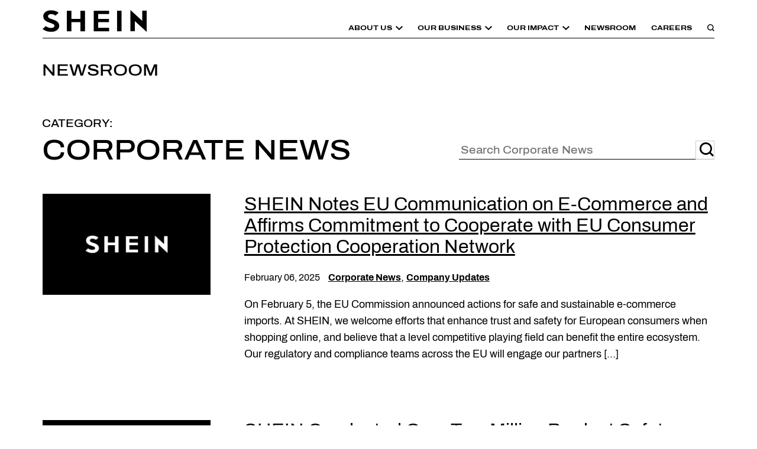

--- FILE ---
content_type: text/html; charset=UTF-8
request_url: https://www.sheingroup.com/newsroom/corporate-news/page/3/
body_size: 44284
content:
<!doctype html>
<html lang="en-US" prefix="og: https://ogp.me/ns#">
<head>
	<meta charset="UTF-8"><script type="text/javascript">(window.NREUM||(NREUM={})).init={privacy:{cookies_enabled:true},ajax:{deny_list:["bam.nr-data.net"]},feature_flags:["soft_nav"],distributed_tracing:{enabled:true}};(window.NREUM||(NREUM={})).loader_config={agentID:"1134325905",accountID:"3920207",trustKey:"66686",xpid:"Vw8FUVRTDxABVVJRBwQFVlIE",licenseKey:"NRJS-f68ca3965dcef81728d",applicationID:"1133052065",browserID:"1134325905"};;/*! For license information please see nr-loader-spa-1.308.0.min.js.LICENSE.txt */
(()=>{var e,t,r={384:(e,t,r)=>{"use strict";r.d(t,{NT:()=>a,US:()=>u,Zm:()=>o,bQ:()=>d,dV:()=>c,pV:()=>l});var n=r(6154),i=r(1863),s=r(1910);const a={beacon:"bam.nr-data.net",errorBeacon:"bam.nr-data.net"};function o(){return n.gm.NREUM||(n.gm.NREUM={}),void 0===n.gm.newrelic&&(n.gm.newrelic=n.gm.NREUM),n.gm.NREUM}function c(){let e=o();return e.o||(e.o={ST:n.gm.setTimeout,SI:n.gm.setImmediate||n.gm.setInterval,CT:n.gm.clearTimeout,XHR:n.gm.XMLHttpRequest,REQ:n.gm.Request,EV:n.gm.Event,PR:n.gm.Promise,MO:n.gm.MutationObserver,FETCH:n.gm.fetch,WS:n.gm.WebSocket},(0,s.i)(...Object.values(e.o))),e}function d(e,t){let r=o();r.initializedAgents??={},t.initializedAt={ms:(0,i.t)(),date:new Date},r.initializedAgents[e]=t}function u(e,t){o()[e]=t}function l(){return function(){let e=o();const t=e.info||{};e.info={beacon:a.beacon,errorBeacon:a.errorBeacon,...t}}(),function(){let e=o();const t=e.init||{};e.init={...t}}(),c(),function(){let e=o();const t=e.loader_config||{};e.loader_config={...t}}(),o()}},782:(e,t,r)=>{"use strict";r.d(t,{T:()=>n});const n=r(860).K7.pageViewTiming},860:(e,t,r)=>{"use strict";r.d(t,{$J:()=>u,K7:()=>c,P3:()=>d,XX:()=>i,Yy:()=>o,df:()=>s,qY:()=>n,v4:()=>a});const n="events",i="jserrors",s="browser/blobs",a="rum",o="browser/logs",c={ajax:"ajax",genericEvents:"generic_events",jserrors:i,logging:"logging",metrics:"metrics",pageAction:"page_action",pageViewEvent:"page_view_event",pageViewTiming:"page_view_timing",sessionReplay:"session_replay",sessionTrace:"session_trace",softNav:"soft_navigations",spa:"spa"},d={[c.pageViewEvent]:1,[c.pageViewTiming]:2,[c.metrics]:3,[c.jserrors]:4,[c.spa]:5,[c.ajax]:6,[c.sessionTrace]:7,[c.softNav]:8,[c.sessionReplay]:9,[c.logging]:10,[c.genericEvents]:11},u={[c.pageViewEvent]:a,[c.pageViewTiming]:n,[c.ajax]:n,[c.spa]:n,[c.softNav]:n,[c.metrics]:i,[c.jserrors]:i,[c.sessionTrace]:s,[c.sessionReplay]:s,[c.logging]:o,[c.genericEvents]:"ins"}},944:(e,t,r)=>{"use strict";r.d(t,{R:()=>i});var n=r(3241);function i(e,t){"function"==typeof console.debug&&(console.debug("New Relic Warning: https://github.com/newrelic/newrelic-browser-agent/blob/main/docs/warning-codes.md#".concat(e),t),(0,n.W)({agentIdentifier:null,drained:null,type:"data",name:"warn",feature:"warn",data:{code:e,secondary:t}}))}},993:(e,t,r)=>{"use strict";r.d(t,{A$:()=>s,ET:()=>a,TZ:()=>o,p_:()=>i});var n=r(860);const i={ERROR:"ERROR",WARN:"WARN",INFO:"INFO",DEBUG:"DEBUG",TRACE:"TRACE"},s={OFF:0,ERROR:1,WARN:2,INFO:3,DEBUG:4,TRACE:5},a="log",o=n.K7.logging},1541:(e,t,r)=>{"use strict";r.d(t,{U:()=>i,f:()=>n});const n={MFE:"MFE",BA:"BA"};function i(e,t){if(2!==t?.harvestEndpointVersion)return{};const r=t.agentRef.runtime.appMetadata.agents[0].entityGuid;return e?{"source.id":e.id,"source.name":e.name,"source.type":e.type,"parent.id":e.parent?.id||r,"parent.type":e.parent?.type||n.BA}:{"entity.guid":r,appId:t.agentRef.info.applicationID}}},1687:(e,t,r)=>{"use strict";r.d(t,{Ak:()=>d,Ze:()=>h,x3:()=>u});var n=r(3241),i=r(7836),s=r(3606),a=r(860),o=r(2646);const c={};function d(e,t){const r={staged:!1,priority:a.P3[t]||0};l(e),c[e].get(t)||c[e].set(t,r)}function u(e,t){e&&c[e]&&(c[e].get(t)&&c[e].delete(t),p(e,t,!1),c[e].size&&f(e))}function l(e){if(!e)throw new Error("agentIdentifier required");c[e]||(c[e]=new Map)}function h(e="",t="feature",r=!1){if(l(e),!e||!c[e].get(t)||r)return p(e,t);c[e].get(t).staged=!0,f(e)}function f(e){const t=Array.from(c[e]);t.every(([e,t])=>t.staged)&&(t.sort((e,t)=>e[1].priority-t[1].priority),t.forEach(([t])=>{c[e].delete(t),p(e,t)}))}function p(e,t,r=!0){const a=e?i.ee.get(e):i.ee,c=s.i.handlers;if(!a.aborted&&a.backlog&&c){if((0,n.W)({agentIdentifier:e,type:"lifecycle",name:"drain",feature:t}),r){const e=a.backlog[t],r=c[t];if(r){for(let t=0;e&&t<e.length;++t)g(e[t],r);Object.entries(r).forEach(([e,t])=>{Object.values(t||{}).forEach(t=>{t[0]?.on&&t[0]?.context()instanceof o.y&&t[0].on(e,t[1])})})}}a.isolatedBacklog||delete c[t],a.backlog[t]=null,a.emit("drain-"+t,[])}}function g(e,t){var r=e[1];Object.values(t[r]||{}).forEach(t=>{var r=e[0];if(t[0]===r){var n=t[1],i=e[3],s=e[2];n.apply(i,s)}})}},1738:(e,t,r)=>{"use strict";r.d(t,{U:()=>f,Y:()=>h});var n=r(3241),i=r(9908),s=r(1863),a=r(944),o=r(5701),c=r(3969),d=r(8362),u=r(860),l=r(4261);function h(e,t,r,s){const h=s||r;!h||h[e]&&h[e]!==d.d.prototype[e]||(h[e]=function(){(0,i.p)(c.xV,["API/"+e+"/called"],void 0,u.K7.metrics,r.ee),(0,n.W)({agentIdentifier:r.agentIdentifier,drained:!!o.B?.[r.agentIdentifier],type:"data",name:"api",feature:l.Pl+e,data:{}});try{return t.apply(this,arguments)}catch(e){(0,a.R)(23,e)}})}function f(e,t,r,n,a){const o=e.info;null===r?delete o.jsAttributes[t]:o.jsAttributes[t]=r,(a||null===r)&&(0,i.p)(l.Pl+n,[(0,s.t)(),t,r],void 0,"session",e.ee)}},1741:(e,t,r)=>{"use strict";r.d(t,{W:()=>s});var n=r(944),i=r(4261);class s{#e(e,...t){if(this[e]!==s.prototype[e])return this[e](...t);(0,n.R)(35,e)}addPageAction(e,t){return this.#e(i.hG,e,t)}register(e){return this.#e(i.eY,e)}recordCustomEvent(e,t){return this.#e(i.fF,e,t)}setPageViewName(e,t){return this.#e(i.Fw,e,t)}setCustomAttribute(e,t,r){return this.#e(i.cD,e,t,r)}noticeError(e,t){return this.#e(i.o5,e,t)}setUserId(e,t=!1){return this.#e(i.Dl,e,t)}setApplicationVersion(e){return this.#e(i.nb,e)}setErrorHandler(e){return this.#e(i.bt,e)}addRelease(e,t){return this.#e(i.k6,e,t)}log(e,t){return this.#e(i.$9,e,t)}start(){return this.#e(i.d3)}finished(e){return this.#e(i.BL,e)}recordReplay(){return this.#e(i.CH)}pauseReplay(){return this.#e(i.Tb)}addToTrace(e){return this.#e(i.U2,e)}setCurrentRouteName(e){return this.#e(i.PA,e)}interaction(e){return this.#e(i.dT,e)}wrapLogger(e,t,r){return this.#e(i.Wb,e,t,r)}measure(e,t){return this.#e(i.V1,e,t)}consent(e){return this.#e(i.Pv,e)}}},1863:(e,t,r)=>{"use strict";function n(){return Math.floor(performance.now())}r.d(t,{t:()=>n})},1910:(e,t,r)=>{"use strict";r.d(t,{i:()=>s});var n=r(944);const i=new Map;function s(...e){return e.every(e=>{if(i.has(e))return i.get(e);const t="function"==typeof e?e.toString():"",r=t.includes("[native code]"),s=t.includes("nrWrapper");return r||s||(0,n.R)(64,e?.name||t),i.set(e,r),r})}},2555:(e,t,r)=>{"use strict";r.d(t,{D:()=>o,f:()=>a});var n=r(384),i=r(8122);const s={beacon:n.NT.beacon,errorBeacon:n.NT.errorBeacon,licenseKey:void 0,applicationID:void 0,sa:void 0,queueTime:void 0,applicationTime:void 0,ttGuid:void 0,user:void 0,account:void 0,product:void 0,extra:void 0,jsAttributes:{},userAttributes:void 0,atts:void 0,transactionName:void 0,tNamePlain:void 0};function a(e){try{return!!e.licenseKey&&!!e.errorBeacon&&!!e.applicationID}catch(e){return!1}}const o=e=>(0,i.a)(e,s)},2614:(e,t,r)=>{"use strict";r.d(t,{BB:()=>a,H3:()=>n,g:()=>d,iL:()=>c,tS:()=>o,uh:()=>i,wk:()=>s});const n="NRBA",i="SESSION",s=144e5,a=18e5,o={STARTED:"session-started",PAUSE:"session-pause",RESET:"session-reset",RESUME:"session-resume",UPDATE:"session-update"},c={SAME_TAB:"same-tab",CROSS_TAB:"cross-tab"},d={OFF:0,FULL:1,ERROR:2}},2646:(e,t,r)=>{"use strict";r.d(t,{y:()=>n});class n{constructor(e){this.contextId=e}}},2843:(e,t,r)=>{"use strict";r.d(t,{G:()=>s,u:()=>i});var n=r(3878);function i(e,t=!1,r,i){(0,n.DD)("visibilitychange",function(){if(t)return void("hidden"===document.visibilityState&&e());e(document.visibilityState)},r,i)}function s(e,t,r){(0,n.sp)("pagehide",e,t,r)}},3241:(e,t,r)=>{"use strict";r.d(t,{W:()=>s});var n=r(6154);const i="newrelic";function s(e={}){try{n.gm.dispatchEvent(new CustomEvent(i,{detail:e}))}catch(e){}}},3304:(e,t,r)=>{"use strict";r.d(t,{A:()=>s});var n=r(7836);const i=()=>{const e=new WeakSet;return(t,r)=>{if("object"==typeof r&&null!==r){if(e.has(r))return;e.add(r)}return r}};function s(e){try{return JSON.stringify(e,i())??""}catch(e){try{n.ee.emit("internal-error",[e])}catch(e){}return""}}},3333:(e,t,r)=>{"use strict";r.d(t,{$v:()=>u,TZ:()=>n,Xh:()=>c,Zp:()=>i,kd:()=>d,mq:()=>o,nf:()=>a,qN:()=>s});const n=r(860).K7.genericEvents,i=["auxclick","click","copy","keydown","paste","scrollend"],s=["focus","blur"],a=4,o=1e3,c=2e3,d=["PageAction","UserAction","BrowserPerformance"],u={RESOURCES:"experimental.resources",REGISTER:"register"}},3434:(e,t,r)=>{"use strict";r.d(t,{Jt:()=>s,YM:()=>d});var n=r(7836),i=r(5607);const s="nr@original:".concat(i.W),a=50;var o=Object.prototype.hasOwnProperty,c=!1;function d(e,t){return e||(e=n.ee),r.inPlace=function(e,t,n,i,s){n||(n="");const a="-"===n.charAt(0);for(let o=0;o<t.length;o++){const c=t[o],d=e[c];l(d)||(e[c]=r(d,a?c+n:n,i,c,s))}},r.flag=s,r;function r(t,r,n,c,d){return l(t)?t:(r||(r=""),nrWrapper[s]=t,function(e,t,r){if(Object.defineProperty&&Object.keys)try{return Object.keys(e).forEach(function(r){Object.defineProperty(t,r,{get:function(){return e[r]},set:function(t){return e[r]=t,t}})}),t}catch(e){u([e],r)}for(var n in e)o.call(e,n)&&(t[n]=e[n])}(t,nrWrapper,e),nrWrapper);function nrWrapper(){var s,o,l,h;let f;try{o=this,s=[...arguments],l="function"==typeof n?n(s,o):n||{}}catch(t){u([t,"",[s,o,c],l],e)}i(r+"start",[s,o,c],l,d);const p=performance.now();let g;try{return h=t.apply(o,s),g=performance.now(),h}catch(e){throw g=performance.now(),i(r+"err",[s,o,e],l,d),f=e,f}finally{const e=g-p,t={start:p,end:g,duration:e,isLongTask:e>=a,methodName:c,thrownError:f};t.isLongTask&&i("long-task",[t,o],l,d),i(r+"end",[s,o,h],l,d)}}}function i(r,n,i,s){if(!c||t){var a=c;c=!0;try{e.emit(r,n,i,t,s)}catch(t){u([t,r,n,i],e)}c=a}}}function u(e,t){t||(t=n.ee);try{t.emit("internal-error",e)}catch(e){}}function l(e){return!(e&&"function"==typeof e&&e.apply&&!e[s])}},3606:(e,t,r)=>{"use strict";r.d(t,{i:()=>s});var n=r(9908);s.on=a;var i=s.handlers={};function s(e,t,r,s){a(s||n.d,i,e,t,r)}function a(e,t,r,i,s){s||(s="feature"),e||(e=n.d);var a=t[s]=t[s]||{};(a[r]=a[r]||[]).push([e,i])}},3738:(e,t,r)=>{"use strict";r.d(t,{He:()=>i,Kp:()=>o,Lc:()=>d,Rz:()=>u,TZ:()=>n,bD:()=>s,d3:()=>a,jx:()=>l,sl:()=>h,uP:()=>c});const n=r(860).K7.sessionTrace,i="bstResource",s="resource",a="-start",o="-end",c="fn"+a,d="fn"+o,u="pushState",l=1e3,h=3e4},3785:(e,t,r)=>{"use strict";r.d(t,{R:()=>c,b:()=>d});var n=r(9908),i=r(1863),s=r(860),a=r(3969),o=r(993);function c(e,t,r={},c=o.p_.INFO,d=!0,u,l=(0,i.t)()){(0,n.p)(a.xV,["API/logging/".concat(c.toLowerCase(),"/called")],void 0,s.K7.metrics,e),(0,n.p)(o.ET,[l,t,r,c,d,u],void 0,s.K7.logging,e)}function d(e){return"string"==typeof e&&Object.values(o.p_).some(t=>t===e.toUpperCase().trim())}},3878:(e,t,r)=>{"use strict";function n(e,t){return{capture:e,passive:!1,signal:t}}function i(e,t,r=!1,i){window.addEventListener(e,t,n(r,i))}function s(e,t,r=!1,i){document.addEventListener(e,t,n(r,i))}r.d(t,{DD:()=>s,jT:()=>n,sp:()=>i})},3962:(e,t,r)=>{"use strict";r.d(t,{AM:()=>a,O2:()=>l,OV:()=>s,Qu:()=>h,TZ:()=>c,ih:()=>f,pP:()=>o,t1:()=>u,tC:()=>i,wD:()=>d});var n=r(860);const i=["click","keydown","submit"],s="popstate",a="api",o="initialPageLoad",c=n.K7.softNav,d=5e3,u=500,l={INITIAL_PAGE_LOAD:"",ROUTE_CHANGE:1,UNSPECIFIED:2},h={INTERACTION:1,AJAX:2,CUSTOM_END:3,CUSTOM_TRACER:4},f={IP:"in progress",PF:"pending finish",FIN:"finished",CAN:"cancelled"}},3969:(e,t,r)=>{"use strict";r.d(t,{TZ:()=>n,XG:()=>o,rs:()=>i,xV:()=>a,z_:()=>s});const n=r(860).K7.metrics,i="sm",s="cm",a="storeSupportabilityMetrics",o="storeEventMetrics"},4234:(e,t,r)=>{"use strict";r.d(t,{W:()=>s});var n=r(7836),i=r(1687);class s{constructor(e,t){this.agentIdentifier=e,this.ee=n.ee.get(e),this.featureName=t,this.blocked=!1}deregisterDrain(){(0,i.x3)(this.agentIdentifier,this.featureName)}}},4261:(e,t,r)=>{"use strict";r.d(t,{$9:()=>u,BL:()=>c,CH:()=>p,Dl:()=>R,Fw:()=>w,PA:()=>v,Pl:()=>n,Pv:()=>A,Tb:()=>h,U2:()=>a,V1:()=>E,Wb:()=>T,bt:()=>y,cD:()=>b,d3:()=>x,dT:()=>d,eY:()=>g,fF:()=>f,hG:()=>s,hw:()=>i,k6:()=>o,nb:()=>m,o5:()=>l});const n="api-",i=n+"ixn-",s="addPageAction",a="addToTrace",o="addRelease",c="finished",d="interaction",u="log",l="noticeError",h="pauseReplay",f="recordCustomEvent",p="recordReplay",g="register",m="setApplicationVersion",v="setCurrentRouteName",b="setCustomAttribute",y="setErrorHandler",w="setPageViewName",R="setUserId",x="start",T="wrapLogger",E="measure",A="consent"},5205:(e,t,r)=>{"use strict";r.d(t,{j:()=>S});var n=r(384),i=r(1741);var s=r(2555),a=r(3333);const o=e=>{if(!e||"string"!=typeof e)return!1;try{document.createDocumentFragment().querySelector(e)}catch{return!1}return!0};var c=r(2614),d=r(944),u=r(8122);const l="[data-nr-mask]",h=e=>(0,u.a)(e,(()=>{const e={feature_flags:[],experimental:{allow_registered_children:!1,resources:!1},mask_selector:"*",block_selector:"[data-nr-block]",mask_input_options:{color:!1,date:!1,"datetime-local":!1,email:!1,month:!1,number:!1,range:!1,search:!1,tel:!1,text:!1,time:!1,url:!1,week:!1,textarea:!1,select:!1,password:!0}};return{ajax:{deny_list:void 0,block_internal:!0,enabled:!0,autoStart:!0},api:{get allow_registered_children(){return e.feature_flags.includes(a.$v.REGISTER)||e.experimental.allow_registered_children},set allow_registered_children(t){e.experimental.allow_registered_children=t},duplicate_registered_data:!1},browser_consent_mode:{enabled:!1},distributed_tracing:{enabled:void 0,exclude_newrelic_header:void 0,cors_use_newrelic_header:void 0,cors_use_tracecontext_headers:void 0,allowed_origins:void 0},get feature_flags(){return e.feature_flags},set feature_flags(t){e.feature_flags=t},generic_events:{enabled:!0,autoStart:!0},harvest:{interval:30},jserrors:{enabled:!0,autoStart:!0},logging:{enabled:!0,autoStart:!0},metrics:{enabled:!0,autoStart:!0},obfuscate:void 0,page_action:{enabled:!0},page_view_event:{enabled:!0,autoStart:!0},page_view_timing:{enabled:!0,autoStart:!0},performance:{capture_marks:!1,capture_measures:!1,capture_detail:!0,resources:{get enabled(){return e.feature_flags.includes(a.$v.RESOURCES)||e.experimental.resources},set enabled(t){e.experimental.resources=t},asset_types:[],first_party_domains:[],ignore_newrelic:!0}},privacy:{cookies_enabled:!0},proxy:{assets:void 0,beacon:void 0},session:{expiresMs:c.wk,inactiveMs:c.BB},session_replay:{autoStart:!0,enabled:!1,preload:!1,sampling_rate:10,error_sampling_rate:100,collect_fonts:!1,inline_images:!1,fix_stylesheets:!0,mask_all_inputs:!0,get mask_text_selector(){return e.mask_selector},set mask_text_selector(t){o(t)?e.mask_selector="".concat(t,",").concat(l):""===t||null===t?e.mask_selector=l:(0,d.R)(5,t)},get block_class(){return"nr-block"},get ignore_class(){return"nr-ignore"},get mask_text_class(){return"nr-mask"},get block_selector(){return e.block_selector},set block_selector(t){o(t)?e.block_selector+=",".concat(t):""!==t&&(0,d.R)(6,t)},get mask_input_options(){return e.mask_input_options},set mask_input_options(t){t&&"object"==typeof t?e.mask_input_options={...t,password:!0}:(0,d.R)(7,t)}},session_trace:{enabled:!0,autoStart:!0},soft_navigations:{enabled:!0,autoStart:!0},spa:{enabled:!0,autoStart:!0},ssl:void 0,user_actions:{enabled:!0,elementAttributes:["id","className","tagName","type"]}}})());var f=r(6154),p=r(9324);let g=0;const m={buildEnv:p.F3,distMethod:p.Xs,version:p.xv,originTime:f.WN},v={consented:!1},b={appMetadata:{},get consented(){return this.session?.state?.consent||v.consented},set consented(e){v.consented=e},customTransaction:void 0,denyList:void 0,disabled:!1,harvester:void 0,isolatedBacklog:!1,isRecording:!1,loaderType:void 0,maxBytes:3e4,obfuscator:void 0,onerror:void 0,ptid:void 0,releaseIds:{},session:void 0,timeKeeper:void 0,registeredEntities:[],jsAttributesMetadata:{bytes:0},get harvestCount(){return++g}},y=e=>{const t=(0,u.a)(e,b),r=Object.keys(m).reduce((e,t)=>(e[t]={value:m[t],writable:!1,configurable:!0,enumerable:!0},e),{});return Object.defineProperties(t,r)};var w=r(5701);const R=e=>{const t=e.startsWith("http");e+="/",r.p=t?e:"https://"+e};var x=r(7836),T=r(3241);const E={accountID:void 0,trustKey:void 0,agentID:void 0,licenseKey:void 0,applicationID:void 0,xpid:void 0},A=e=>(0,u.a)(e,E),_=new Set;function S(e,t={},r,a){let{init:o,info:c,loader_config:d,runtime:u={},exposed:l=!0}=t;if(!c){const e=(0,n.pV)();o=e.init,c=e.info,d=e.loader_config}e.init=h(o||{}),e.loader_config=A(d||{}),c.jsAttributes??={},f.bv&&(c.jsAttributes.isWorker=!0),e.info=(0,s.D)(c);const p=e.init,g=[c.beacon,c.errorBeacon];_.has(e.agentIdentifier)||(p.proxy.assets&&(R(p.proxy.assets),g.push(p.proxy.assets)),p.proxy.beacon&&g.push(p.proxy.beacon),e.beacons=[...g],function(e){const t=(0,n.pV)();Object.getOwnPropertyNames(i.W.prototype).forEach(r=>{const n=i.W.prototype[r];if("function"!=typeof n||"constructor"===n)return;let s=t[r];e[r]&&!1!==e.exposed&&"micro-agent"!==e.runtime?.loaderType&&(t[r]=(...t)=>{const n=e[r](...t);return s?s(...t):n})})}(e),(0,n.US)("activatedFeatures",w.B)),u.denyList=[...p.ajax.deny_list||[],...p.ajax.block_internal?g:[]],u.ptid=e.agentIdentifier,u.loaderType=r,e.runtime=y(u),_.has(e.agentIdentifier)||(e.ee=x.ee.get(e.agentIdentifier),e.exposed=l,(0,T.W)({agentIdentifier:e.agentIdentifier,drained:!!w.B?.[e.agentIdentifier],type:"lifecycle",name:"initialize",feature:void 0,data:e.config})),_.add(e.agentIdentifier)}},5270:(e,t,r)=>{"use strict";r.d(t,{Aw:()=>a,SR:()=>s,rF:()=>o});var n=r(384),i=r(7767);function s(e){return!!(0,n.dV)().o.MO&&(0,i.V)(e)&&!0===e?.session_trace.enabled}function a(e){return!0===e?.session_replay.preload&&s(e)}function o(e,t){try{if("string"==typeof t?.type){if("password"===t.type.toLowerCase())return"*".repeat(e?.length||0);if(void 0!==t?.dataset?.nrUnmask||t?.classList?.contains("nr-unmask"))return e}}catch(e){}return"string"==typeof e?e.replace(/[\S]/g,"*"):"*".repeat(e?.length||0)}},5289:(e,t,r)=>{"use strict";r.d(t,{GG:()=>a,Qr:()=>c,sB:()=>o});var n=r(3878),i=r(6389);function s(){return"undefined"==typeof document||"complete"===document.readyState}function a(e,t){if(s())return e();const r=(0,i.J)(e),a=setInterval(()=>{s()&&(clearInterval(a),r())},500);(0,n.sp)("load",r,t)}function o(e){if(s())return e();(0,n.DD)("DOMContentLoaded",e)}function c(e){if(s())return e();(0,n.sp)("popstate",e)}},5607:(e,t,r)=>{"use strict";r.d(t,{W:()=>n});const n=(0,r(9566).bz)()},5701:(e,t,r)=>{"use strict";r.d(t,{B:()=>s,t:()=>a});var n=r(3241);const i=new Set,s={};function a(e,t){const r=t.agentIdentifier;s[r]??={},e&&"object"==typeof e&&(i.has(r)||(t.ee.emit("rumresp",[e]),s[r]=e,i.add(r),(0,n.W)({agentIdentifier:r,loaded:!0,drained:!0,type:"lifecycle",name:"load",feature:void 0,data:e})))}},6154:(e,t,r)=>{"use strict";r.d(t,{OF:()=>d,RI:()=>i,WN:()=>h,bv:()=>s,eN:()=>f,gm:()=>a,lR:()=>l,m:()=>c,mw:()=>o,sb:()=>u});var n=r(1863);const i="undefined"!=typeof window&&!!window.document,s="undefined"!=typeof WorkerGlobalScope&&("undefined"!=typeof self&&self instanceof WorkerGlobalScope&&self.navigator instanceof WorkerNavigator||"undefined"!=typeof globalThis&&globalThis instanceof WorkerGlobalScope&&globalThis.navigator instanceof WorkerNavigator),a=i?window:"undefined"!=typeof WorkerGlobalScope&&("undefined"!=typeof self&&self instanceof WorkerGlobalScope&&self||"undefined"!=typeof globalThis&&globalThis instanceof WorkerGlobalScope&&globalThis),o=Boolean("hidden"===a?.document?.visibilityState),c=""+a?.location,d=/iPad|iPhone|iPod/.test(a.navigator?.userAgent),u=d&&"undefined"==typeof SharedWorker,l=(()=>{const e=a.navigator?.userAgent?.match(/Firefox[/\s](\d+\.\d+)/);return Array.isArray(e)&&e.length>=2?+e[1]:0})(),h=Date.now()-(0,n.t)(),f=()=>"undefined"!=typeof PerformanceNavigationTiming&&a?.performance?.getEntriesByType("navigation")?.[0]?.responseStart},6344:(e,t,r)=>{"use strict";r.d(t,{BB:()=>u,Qb:()=>l,TZ:()=>i,Ug:()=>a,Vh:()=>s,_s:()=>o,bc:()=>d,yP:()=>c});var n=r(2614);const i=r(860).K7.sessionReplay,s="errorDuringReplay",a=.12,o={DomContentLoaded:0,Load:1,FullSnapshot:2,IncrementalSnapshot:3,Meta:4,Custom:5},c={[n.g.ERROR]:15e3,[n.g.FULL]:3e5,[n.g.OFF]:0},d={RESET:{message:"Session was reset",sm:"Reset"},IMPORT:{message:"Recorder failed to import",sm:"Import"},TOO_MANY:{message:"429: Too Many Requests",sm:"Too-Many"},TOO_BIG:{message:"Payload was too large",sm:"Too-Big"},CROSS_TAB:{message:"Session Entity was set to OFF on another tab",sm:"Cross-Tab"},ENTITLEMENTS:{message:"Session Replay is not allowed and will not be started",sm:"Entitlement"}},u=5e3,l={API:"api",RESUME:"resume",SWITCH_TO_FULL:"switchToFull",INITIALIZE:"initialize",PRELOAD:"preload"}},6389:(e,t,r)=>{"use strict";function n(e,t=500,r={}){const n=r?.leading||!1;let i;return(...r)=>{n&&void 0===i&&(e.apply(this,r),i=setTimeout(()=>{i=clearTimeout(i)},t)),n||(clearTimeout(i),i=setTimeout(()=>{e.apply(this,r)},t))}}function i(e){let t=!1;return(...r)=>{t||(t=!0,e.apply(this,r))}}r.d(t,{J:()=>i,s:()=>n})},6630:(e,t,r)=>{"use strict";r.d(t,{T:()=>n});const n=r(860).K7.pageViewEvent},6774:(e,t,r)=>{"use strict";r.d(t,{T:()=>n});const n=r(860).K7.jserrors},7295:(e,t,r)=>{"use strict";r.d(t,{Xv:()=>a,gX:()=>i,iW:()=>s});var n=[];function i(e){if(!e||s(e))return!1;if(0===n.length)return!0;if("*"===n[0].hostname)return!1;for(var t=0;t<n.length;t++){var r=n[t];if(r.hostname.test(e.hostname)&&r.pathname.test(e.pathname))return!1}return!0}function s(e){return void 0===e.hostname}function a(e){if(n=[],e&&e.length)for(var t=0;t<e.length;t++){let r=e[t];if(!r)continue;if("*"===r)return void(n=[{hostname:"*"}]);0===r.indexOf("http://")?r=r.substring(7):0===r.indexOf("https://")&&(r=r.substring(8));const i=r.indexOf("/");let s,a;i>0?(s=r.substring(0,i),a=r.substring(i)):(s=r,a="*");let[c]=s.split(":");n.push({hostname:o(c),pathname:o(a,!0)})}}function o(e,t=!1){const r=e.replace(/[.+?^${}()|[\]\\]/g,e=>"\\"+e).replace(/\*/g,".*?");return new RegExp((t?"^":"")+r+"$")}},7485:(e,t,r)=>{"use strict";r.d(t,{D:()=>i});var n=r(6154);function i(e){if(0===(e||"").indexOf("data:"))return{protocol:"data"};try{const t=new URL(e,location.href),r={port:t.port,hostname:t.hostname,pathname:t.pathname,search:t.search,protocol:t.protocol.slice(0,t.protocol.indexOf(":")),sameOrigin:t.protocol===n.gm?.location?.protocol&&t.host===n.gm?.location?.host};return r.port&&""!==r.port||("http:"===t.protocol&&(r.port="80"),"https:"===t.protocol&&(r.port="443")),r.pathname&&""!==r.pathname?r.pathname.startsWith("/")||(r.pathname="/".concat(r.pathname)):r.pathname="/",r}catch(e){return{}}}},7699:(e,t,r)=>{"use strict";r.d(t,{It:()=>s,KC:()=>o,No:()=>i,qh:()=>a});var n=r(860);const i=16e3,s=1e6,a="SESSION_ERROR",o={[n.K7.logging]:!0,[n.K7.genericEvents]:!1,[n.K7.jserrors]:!1,[n.K7.ajax]:!1}},7767:(e,t,r)=>{"use strict";r.d(t,{V:()=>i});var n=r(6154);const i=e=>n.RI&&!0===e?.privacy.cookies_enabled},7836:(e,t,r)=>{"use strict";r.d(t,{P:()=>o,ee:()=>c});var n=r(384),i=r(8990),s=r(2646),a=r(5607);const o="nr@context:".concat(a.W),c=function e(t,r){var n={},a={},u={},l=!1;try{l=16===r.length&&d.initializedAgents?.[r]?.runtime.isolatedBacklog}catch(e){}var h={on:p,addEventListener:p,removeEventListener:function(e,t){var r=n[e];if(!r)return;for(var i=0;i<r.length;i++)r[i]===t&&r.splice(i,1)},emit:function(e,r,n,i,s){!1!==s&&(s=!0);if(c.aborted&&!i)return;t&&s&&t.emit(e,r,n);var o=f(n);g(e).forEach(e=>{e.apply(o,r)});var d=v()[a[e]];d&&d.push([h,e,r,o]);return o},get:m,listeners:g,context:f,buffer:function(e,t){const r=v();if(t=t||"feature",h.aborted)return;Object.entries(e||{}).forEach(([e,n])=>{a[n]=t,t in r||(r[t]=[])})},abort:function(){h._aborted=!0,Object.keys(h.backlog).forEach(e=>{delete h.backlog[e]})},isBuffering:function(e){return!!v()[a[e]]},debugId:r,backlog:l?{}:t&&"object"==typeof t.backlog?t.backlog:{},isolatedBacklog:l};return Object.defineProperty(h,"aborted",{get:()=>{let e=h._aborted||!1;return e||(t&&(e=t.aborted),e)}}),h;function f(e){return e&&e instanceof s.y?e:e?(0,i.I)(e,o,()=>new s.y(o)):new s.y(o)}function p(e,t){n[e]=g(e).concat(t)}function g(e){return n[e]||[]}function m(t){return u[t]=u[t]||e(h,t)}function v(){return h.backlog}}(void 0,"globalEE"),d=(0,n.Zm)();d.ee||(d.ee=c)},8122:(e,t,r)=>{"use strict";r.d(t,{a:()=>i});var n=r(944);function i(e,t){try{if(!e||"object"!=typeof e)return(0,n.R)(3);if(!t||"object"!=typeof t)return(0,n.R)(4);const r=Object.create(Object.getPrototypeOf(t),Object.getOwnPropertyDescriptors(t)),s=0===Object.keys(r).length?e:r;for(let a in s)if(void 0!==e[a])try{if(null===e[a]){r[a]=null;continue}Array.isArray(e[a])&&Array.isArray(t[a])?r[a]=Array.from(new Set([...e[a],...t[a]])):"object"==typeof e[a]&&"object"==typeof t[a]?r[a]=i(e[a],t[a]):r[a]=e[a]}catch(e){r[a]||(0,n.R)(1,e)}return r}catch(e){(0,n.R)(2,e)}}},8139:(e,t,r)=>{"use strict";r.d(t,{u:()=>h});var n=r(7836),i=r(3434),s=r(8990),a=r(6154);const o={},c=a.gm.XMLHttpRequest,d="addEventListener",u="removeEventListener",l="nr@wrapped:".concat(n.P);function h(e){var t=function(e){return(e||n.ee).get("events")}(e);if(o[t.debugId]++)return t;o[t.debugId]=1;var r=(0,i.YM)(t,!0);function h(e){r.inPlace(e,[d,u],"-",p)}function p(e,t){return e[1]}return"getPrototypeOf"in Object&&(a.RI&&f(document,h),c&&f(c.prototype,h),f(a.gm,h)),t.on(d+"-start",function(e,t){var n=e[1];if(null!==n&&("function"==typeof n||"object"==typeof n)&&"newrelic"!==e[0]){var i=(0,s.I)(n,l,function(){var e={object:function(){if("function"!=typeof n.handleEvent)return;return n.handleEvent.apply(n,arguments)},function:n}[typeof n];return e?r(e,"fn-",null,e.name||"anonymous"):n});this.wrapped=e[1]=i}}),t.on(u+"-start",function(e){e[1]=this.wrapped||e[1]}),t}function f(e,t,...r){let n=e;for(;"object"==typeof n&&!Object.prototype.hasOwnProperty.call(n,d);)n=Object.getPrototypeOf(n);n&&t(n,...r)}},8362:(e,t,r)=>{"use strict";r.d(t,{d:()=>s});var n=r(9566),i=r(1741);class s extends i.W{agentIdentifier=(0,n.LA)(16)}},8374:(e,t,r)=>{r.nc=(()=>{try{return document?.currentScript?.nonce}catch(e){}return""})()},8990:(e,t,r)=>{"use strict";r.d(t,{I:()=>i});var n=Object.prototype.hasOwnProperty;function i(e,t,r){if(n.call(e,t))return e[t];var i=r();if(Object.defineProperty&&Object.keys)try{return Object.defineProperty(e,t,{value:i,writable:!0,enumerable:!1}),i}catch(e){}return e[t]=i,i}},9119:(e,t,r)=>{"use strict";r.d(t,{L:()=>s});var n=/([^?#]*)[^#]*(#[^?]*|$).*/,i=/([^?#]*)().*/;function s(e,t){return e?e.replace(t?n:i,"$1$2"):e}},9300:(e,t,r)=>{"use strict";r.d(t,{T:()=>n});const n=r(860).K7.ajax},9324:(e,t,r)=>{"use strict";r.d(t,{AJ:()=>a,F3:()=>i,Xs:()=>s,Yq:()=>o,xv:()=>n});const n="1.308.0",i="PROD",s="CDN",a="@newrelic/rrweb",o="1.0.1"},9566:(e,t,r)=>{"use strict";r.d(t,{LA:()=>o,ZF:()=>c,bz:()=>a,el:()=>d});var n=r(6154);const i="xxxxxxxx-xxxx-4xxx-yxxx-xxxxxxxxxxxx";function s(e,t){return e?15&e[t]:16*Math.random()|0}function a(){const e=n.gm?.crypto||n.gm?.msCrypto;let t,r=0;return e&&e.getRandomValues&&(t=e.getRandomValues(new Uint8Array(30))),i.split("").map(e=>"x"===e?s(t,r++).toString(16):"y"===e?(3&s()|8).toString(16):e).join("")}function o(e){const t=n.gm?.crypto||n.gm?.msCrypto;let r,i=0;t&&t.getRandomValues&&(r=t.getRandomValues(new Uint8Array(e)));const a=[];for(var o=0;o<e;o++)a.push(s(r,i++).toString(16));return a.join("")}function c(){return o(16)}function d(){return o(32)}},9908:(e,t,r)=>{"use strict";r.d(t,{d:()=>n,p:()=>i});var n=r(7836).ee.get("handle");function i(e,t,r,i,s){s?(s.buffer([e],i),s.emit(e,t,r)):(n.buffer([e],i),n.emit(e,t,r))}}},n={};function i(e){var t=n[e];if(void 0!==t)return t.exports;var s=n[e]={exports:{}};return r[e](s,s.exports,i),s.exports}i.m=r,i.d=(e,t)=>{for(var r in t)i.o(t,r)&&!i.o(e,r)&&Object.defineProperty(e,r,{enumerable:!0,get:t[r]})},i.f={},i.e=e=>Promise.all(Object.keys(i.f).reduce((t,r)=>(i.f[r](e,t),t),[])),i.u=e=>({212:"nr-spa-compressor",249:"nr-spa-recorder",478:"nr-spa"}[e]+"-1.308.0.min.js"),i.o=(e,t)=>Object.prototype.hasOwnProperty.call(e,t),e={},t="NRBA-1.308.0.PROD:",i.l=(r,n,s,a)=>{if(e[r])e[r].push(n);else{var o,c;if(void 0!==s)for(var d=document.getElementsByTagName("script"),u=0;u<d.length;u++){var l=d[u];if(l.getAttribute("src")==r||l.getAttribute("data-webpack")==t+s){o=l;break}}if(!o){c=!0;var h={478:"sha512-RSfSVnmHk59T/uIPbdSE0LPeqcEdF4/+XhfJdBuccH5rYMOEZDhFdtnh6X6nJk7hGpzHd9Ujhsy7lZEz/ORYCQ==",249:"sha512-ehJXhmntm85NSqW4MkhfQqmeKFulra3klDyY0OPDUE+sQ3GokHlPh1pmAzuNy//3j4ac6lzIbmXLvGQBMYmrkg==",212:"sha512-B9h4CR46ndKRgMBcK+j67uSR2RCnJfGefU+A7FrgR/k42ovXy5x/MAVFiSvFxuVeEk/pNLgvYGMp1cBSK/G6Fg=="};(o=document.createElement("script")).charset="utf-8",i.nc&&o.setAttribute("nonce",i.nc),o.setAttribute("data-webpack",t+s),o.src=r,0!==o.src.indexOf(window.location.origin+"/")&&(o.crossOrigin="anonymous"),h[a]&&(o.integrity=h[a])}e[r]=[n];var f=(t,n)=>{o.onerror=o.onload=null,clearTimeout(p);var i=e[r];if(delete e[r],o.parentNode&&o.parentNode.removeChild(o),i&&i.forEach(e=>e(n)),t)return t(n)},p=setTimeout(f.bind(null,void 0,{type:"timeout",target:o}),12e4);o.onerror=f.bind(null,o.onerror),o.onload=f.bind(null,o.onload),c&&document.head.appendChild(o)}},i.r=e=>{"undefined"!=typeof Symbol&&Symbol.toStringTag&&Object.defineProperty(e,Symbol.toStringTag,{value:"Module"}),Object.defineProperty(e,"__esModule",{value:!0})},i.p="https://js-agent.newrelic.com/",(()=>{var e={38:0,788:0};i.f.j=(t,r)=>{var n=i.o(e,t)?e[t]:void 0;if(0!==n)if(n)r.push(n[2]);else{var s=new Promise((r,i)=>n=e[t]=[r,i]);r.push(n[2]=s);var a=i.p+i.u(t),o=new Error;i.l(a,r=>{if(i.o(e,t)&&(0!==(n=e[t])&&(e[t]=void 0),n)){var s=r&&("load"===r.type?"missing":r.type),a=r&&r.target&&r.target.src;o.message="Loading chunk "+t+" failed: ("+s+": "+a+")",o.name="ChunkLoadError",o.type=s,o.request=a,n[1](o)}},"chunk-"+t,t)}};var t=(t,r)=>{var n,s,[a,o,c]=r,d=0;if(a.some(t=>0!==e[t])){for(n in o)i.o(o,n)&&(i.m[n]=o[n]);if(c)c(i)}for(t&&t(r);d<a.length;d++)s=a[d],i.o(e,s)&&e[s]&&e[s][0](),e[s]=0},r=self["webpackChunk:NRBA-1.308.0.PROD"]=self["webpackChunk:NRBA-1.308.0.PROD"]||[];r.forEach(t.bind(null,0)),r.push=t.bind(null,r.push.bind(r))})(),(()=>{"use strict";i(8374);var e=i(8362),t=i(860);const r=Object.values(t.K7);var n=i(5205);var s=i(9908),a=i(1863),o=i(4261),c=i(1738);var d=i(1687),u=i(4234),l=i(5289),h=i(6154),f=i(944),p=i(5270),g=i(7767),m=i(6389),v=i(7699);class b extends u.W{constructor(e,t){super(e.agentIdentifier,t),this.agentRef=e,this.abortHandler=void 0,this.featAggregate=void 0,this.loadedSuccessfully=void 0,this.onAggregateImported=new Promise(e=>{this.loadedSuccessfully=e}),this.deferred=Promise.resolve(),!1===e.init[this.featureName].autoStart?this.deferred=new Promise((t,r)=>{this.ee.on("manual-start-all",(0,m.J)(()=>{(0,d.Ak)(e.agentIdentifier,this.featureName),t()}))}):(0,d.Ak)(e.agentIdentifier,t)}importAggregator(e,t,r={}){if(this.featAggregate)return;const n=async()=>{let n;await this.deferred;try{if((0,g.V)(e.init)){const{setupAgentSession:t}=await i.e(478).then(i.bind(i,8766));n=t(e)}}catch(e){(0,f.R)(20,e),this.ee.emit("internal-error",[e]),(0,s.p)(v.qh,[e],void 0,this.featureName,this.ee)}try{if(!this.#t(this.featureName,n,e.init))return(0,d.Ze)(this.agentIdentifier,this.featureName),void this.loadedSuccessfully(!1);const{Aggregate:i}=await t();this.featAggregate=new i(e,r),e.runtime.harvester.initializedAggregates.push(this.featAggregate),this.loadedSuccessfully(!0)}catch(e){(0,f.R)(34,e),this.abortHandler?.(),(0,d.Ze)(this.agentIdentifier,this.featureName,!0),this.loadedSuccessfully(!1),this.ee&&this.ee.abort()}};h.RI?(0,l.GG)(()=>n(),!0):n()}#t(e,r,n){if(this.blocked)return!1;switch(e){case t.K7.sessionReplay:return(0,p.SR)(n)&&!!r;case t.K7.sessionTrace:return!!r;default:return!0}}}var y=i(6630),w=i(2614),R=i(3241);class x extends b{static featureName=y.T;constructor(e){var t;super(e,y.T),this.setupInspectionEvents(e.agentIdentifier),t=e,(0,c.Y)(o.Fw,function(e,r){"string"==typeof e&&("/"!==e.charAt(0)&&(e="/"+e),t.runtime.customTransaction=(r||"http://custom.transaction")+e,(0,s.p)(o.Pl+o.Fw,[(0,a.t)()],void 0,void 0,t.ee))},t),this.importAggregator(e,()=>i.e(478).then(i.bind(i,2467)))}setupInspectionEvents(e){const t=(t,r)=>{t&&(0,R.W)({agentIdentifier:e,timeStamp:t.timeStamp,loaded:"complete"===t.target.readyState,type:"window",name:r,data:t.target.location+""})};(0,l.sB)(e=>{t(e,"DOMContentLoaded")}),(0,l.GG)(e=>{t(e,"load")}),(0,l.Qr)(e=>{t(e,"navigate")}),this.ee.on(w.tS.UPDATE,(t,r)=>{(0,R.W)({agentIdentifier:e,type:"lifecycle",name:"session",data:r})})}}var T=i(384);class E extends e.d{constructor(e){var t;(super(),h.gm)?(this.features={},(0,T.bQ)(this.agentIdentifier,this),this.desiredFeatures=new Set(e.features||[]),this.desiredFeatures.add(x),(0,n.j)(this,e,e.loaderType||"agent"),t=this,(0,c.Y)(o.cD,function(e,r,n=!1){if("string"==typeof e){if(["string","number","boolean"].includes(typeof r)||null===r)return(0,c.U)(t,e,r,o.cD,n);(0,f.R)(40,typeof r)}else(0,f.R)(39,typeof e)},t),function(e){(0,c.Y)(o.Dl,function(t,r=!1){if("string"!=typeof t&&null!==t)return void(0,f.R)(41,typeof t);const n=e.info.jsAttributes["enduser.id"];r&&null!=n&&n!==t?(0,s.p)(o.Pl+"setUserIdAndResetSession",[t],void 0,"session",e.ee):(0,c.U)(e,"enduser.id",t,o.Dl,!0)},e)}(this),function(e){(0,c.Y)(o.nb,function(t){if("string"==typeof t||null===t)return(0,c.U)(e,"application.version",t,o.nb,!1);(0,f.R)(42,typeof t)},e)}(this),function(e){(0,c.Y)(o.d3,function(){e.ee.emit("manual-start-all")},e)}(this),function(e){(0,c.Y)(o.Pv,function(t=!0){if("boolean"==typeof t){if((0,s.p)(o.Pl+o.Pv,[t],void 0,"session",e.ee),e.runtime.consented=t,t){const t=e.features.page_view_event;t.onAggregateImported.then(e=>{const r=t.featAggregate;e&&!r.sentRum&&r.sendRum()})}}else(0,f.R)(65,typeof t)},e)}(this),this.run()):(0,f.R)(21)}get config(){return{info:this.info,init:this.init,loader_config:this.loader_config,runtime:this.runtime}}get api(){return this}run(){try{const e=function(e){const t={};return r.forEach(r=>{t[r]=!!e[r]?.enabled}),t}(this.init),n=[...this.desiredFeatures];n.sort((e,r)=>t.P3[e.featureName]-t.P3[r.featureName]),n.forEach(r=>{if(!e[r.featureName]&&r.featureName!==t.K7.pageViewEvent)return;if(r.featureName===t.K7.spa)return void(0,f.R)(67);const n=function(e){switch(e){case t.K7.ajax:return[t.K7.jserrors];case t.K7.sessionTrace:return[t.K7.ajax,t.K7.pageViewEvent];case t.K7.sessionReplay:return[t.K7.sessionTrace];case t.K7.pageViewTiming:return[t.K7.pageViewEvent];default:return[]}}(r.featureName).filter(e=>!(e in this.features));n.length>0&&(0,f.R)(36,{targetFeature:r.featureName,missingDependencies:n}),this.features[r.featureName]=new r(this)})}catch(e){(0,f.R)(22,e);for(const e in this.features)this.features[e].abortHandler?.();const t=(0,T.Zm)();delete t.initializedAgents[this.agentIdentifier]?.features,delete this.sharedAggregator;return t.ee.get(this.agentIdentifier).abort(),!1}}}var A=i(2843),_=i(782);class S extends b{static featureName=_.T;constructor(e){super(e,_.T),h.RI&&((0,A.u)(()=>(0,s.p)("docHidden",[(0,a.t)()],void 0,_.T,this.ee),!0),(0,A.G)(()=>(0,s.p)("winPagehide",[(0,a.t)()],void 0,_.T,this.ee)),this.importAggregator(e,()=>i.e(478).then(i.bind(i,9917))))}}var O=i(3969);class I extends b{static featureName=O.TZ;constructor(e){super(e,O.TZ),h.RI&&document.addEventListener("securitypolicyviolation",e=>{(0,s.p)(O.xV,["Generic/CSPViolation/Detected"],void 0,this.featureName,this.ee)}),this.importAggregator(e,()=>i.e(478).then(i.bind(i,6555)))}}var N=i(6774),P=i(3878),k=i(3304);class D{constructor(e,t,r,n,i){this.name="UncaughtError",this.message="string"==typeof e?e:(0,k.A)(e),this.sourceURL=t,this.line=r,this.column=n,this.__newrelic=i}}function C(e){return M(e)?e:new D(void 0!==e?.message?e.message:e,e?.filename||e?.sourceURL,e?.lineno||e?.line,e?.colno||e?.col,e?.__newrelic,e?.cause)}function j(e){const t="Unhandled Promise Rejection: ";if(!e?.reason)return;if(M(e.reason)){try{e.reason.message.startsWith(t)||(e.reason.message=t+e.reason.message)}catch(e){}return C(e.reason)}const r=C(e.reason);return(r.message||"").startsWith(t)||(r.message=t+r.message),r}function L(e){if(e.error instanceof SyntaxError&&!/:\d+$/.test(e.error.stack?.trim())){const t=new D(e.message,e.filename,e.lineno,e.colno,e.error.__newrelic,e.cause);return t.name=SyntaxError.name,t}return M(e.error)?e.error:C(e)}function M(e){return e instanceof Error&&!!e.stack}function H(e,r,n,i,o=(0,a.t)()){"string"==typeof e&&(e=new Error(e)),(0,s.p)("err",[e,o,!1,r,n.runtime.isRecording,void 0,i],void 0,t.K7.jserrors,n.ee),(0,s.p)("uaErr",[],void 0,t.K7.genericEvents,n.ee)}var B=i(1541),K=i(993),W=i(3785);function U(e,{customAttributes:t={},level:r=K.p_.INFO}={},n,i,s=(0,a.t)()){(0,W.R)(n.ee,e,t,r,!1,i,s)}function F(e,r,n,i,c=(0,a.t)()){(0,s.p)(o.Pl+o.hG,[c,e,r,i],void 0,t.K7.genericEvents,n.ee)}function V(e,r,n,i,c=(0,a.t)()){const{start:d,end:u,customAttributes:l}=r||{},h={customAttributes:l||{}};if("object"!=typeof h.customAttributes||"string"!=typeof e||0===e.length)return void(0,f.R)(57);const p=(e,t)=>null==e?t:"number"==typeof e?e:e instanceof PerformanceMark?e.startTime:Number.NaN;if(h.start=p(d,0),h.end=p(u,c),Number.isNaN(h.start)||Number.isNaN(h.end))(0,f.R)(57);else{if(h.duration=h.end-h.start,!(h.duration<0))return(0,s.p)(o.Pl+o.V1,[h,e,i],void 0,t.K7.genericEvents,n.ee),h;(0,f.R)(58)}}function G(e,r={},n,i,c=(0,a.t)()){(0,s.p)(o.Pl+o.fF,[c,e,r,i],void 0,t.K7.genericEvents,n.ee)}function z(e){(0,c.Y)(o.eY,function(t){return Y(e,t)},e)}function Y(e,r,n){(0,f.R)(54,"newrelic.register"),r||={},r.type=B.f.MFE,r.licenseKey||=e.info.licenseKey,r.blocked=!1,r.parent=n||{},Array.isArray(r.tags)||(r.tags=[]);const i={};r.tags.forEach(e=>{"name"!==e&&"id"!==e&&(i["source.".concat(e)]=!0)}),r.isolated??=!0;let o=()=>{};const c=e.runtime.registeredEntities;if(!r.isolated){const e=c.find(({metadata:{target:{id:e}}})=>e===r.id&&!r.isolated);if(e)return e}const d=e=>{r.blocked=!0,o=e};function u(e){return"string"==typeof e&&!!e.trim()&&e.trim().length<501||"number"==typeof e}e.init.api.allow_registered_children||d((0,m.J)(()=>(0,f.R)(55))),u(r.id)&&u(r.name)||d((0,m.J)(()=>(0,f.R)(48,r)));const l={addPageAction:(t,n={})=>g(F,[t,{...i,...n},e],r),deregister:()=>{d((0,m.J)(()=>(0,f.R)(68)))},log:(t,n={})=>g(U,[t,{...n,customAttributes:{...i,...n.customAttributes||{}}},e],r),measure:(t,n={})=>g(V,[t,{...n,customAttributes:{...i,...n.customAttributes||{}}},e],r),noticeError:(t,n={})=>g(H,[t,{...i,...n},e],r),register:(t={})=>g(Y,[e,t],l.metadata.target),recordCustomEvent:(t,n={})=>g(G,[t,{...i,...n},e],r),setApplicationVersion:e=>p("application.version",e),setCustomAttribute:(e,t)=>p(e,t),setUserId:e=>p("enduser.id",e),metadata:{customAttributes:i,target:r}},h=()=>(r.blocked&&o(),r.blocked);h()||c.push(l);const p=(e,t)=>{h()||(i[e]=t)},g=(r,n,i)=>{if(h())return;const o=(0,a.t)();(0,s.p)(O.xV,["API/register/".concat(r.name,"/called")],void 0,t.K7.metrics,e.ee);try{if(e.init.api.duplicate_registered_data&&"register"!==r.name){let e=n;if(n[1]instanceof Object){const t={"child.id":i.id,"child.type":i.type};e="customAttributes"in n[1]?[n[0],{...n[1],customAttributes:{...n[1].customAttributes,...t}},...n.slice(2)]:[n[0],{...n[1],...t},...n.slice(2)]}r(...e,void 0,o)}return r(...n,i,o)}catch(e){(0,f.R)(50,e)}};return l}class Z extends b{static featureName=N.T;constructor(e){var t;super(e,N.T),t=e,(0,c.Y)(o.o5,(e,r)=>H(e,r,t),t),function(e){(0,c.Y)(o.bt,function(t){e.runtime.onerror=t},e)}(e),function(e){let t=0;(0,c.Y)(o.k6,function(e,r){++t>10||(this.runtime.releaseIds[e.slice(-200)]=(""+r).slice(-200))},e)}(e),z(e);try{this.removeOnAbort=new AbortController}catch(e){}this.ee.on("internal-error",(t,r)=>{this.abortHandler&&(0,s.p)("ierr",[C(t),(0,a.t)(),!0,{},e.runtime.isRecording,r],void 0,this.featureName,this.ee)}),h.gm.addEventListener("unhandledrejection",t=>{this.abortHandler&&(0,s.p)("err",[j(t),(0,a.t)(),!1,{unhandledPromiseRejection:1},e.runtime.isRecording],void 0,this.featureName,this.ee)},(0,P.jT)(!1,this.removeOnAbort?.signal)),h.gm.addEventListener("error",t=>{this.abortHandler&&(0,s.p)("err",[L(t),(0,a.t)(),!1,{},e.runtime.isRecording],void 0,this.featureName,this.ee)},(0,P.jT)(!1,this.removeOnAbort?.signal)),this.abortHandler=this.#r,this.importAggregator(e,()=>i.e(478).then(i.bind(i,2176)))}#r(){this.removeOnAbort?.abort(),this.abortHandler=void 0}}var q=i(8990);let X=1;function J(e){const t=typeof e;return!e||"object"!==t&&"function"!==t?-1:e===h.gm?0:(0,q.I)(e,"nr@id",function(){return X++})}function Q(e){if("string"==typeof e&&e.length)return e.length;if("object"==typeof e){if("undefined"!=typeof ArrayBuffer&&e instanceof ArrayBuffer&&e.byteLength)return e.byteLength;if("undefined"!=typeof Blob&&e instanceof Blob&&e.size)return e.size;if(!("undefined"!=typeof FormData&&e instanceof FormData))try{return(0,k.A)(e).length}catch(e){return}}}var ee=i(8139),te=i(7836),re=i(3434);const ne={},ie=["open","send"];function se(e){var t=e||te.ee;const r=function(e){return(e||te.ee).get("xhr")}(t);if(void 0===h.gm.XMLHttpRequest)return r;if(ne[r.debugId]++)return r;ne[r.debugId]=1,(0,ee.u)(t);var n=(0,re.YM)(r),i=h.gm.XMLHttpRequest,s=h.gm.MutationObserver,a=h.gm.Promise,o=h.gm.setInterval,c="readystatechange",d=["onload","onerror","onabort","onloadstart","onloadend","onprogress","ontimeout"],u=[],l=h.gm.XMLHttpRequest=function(e){const t=new i(e),s=r.context(t);try{r.emit("new-xhr",[t],s),t.addEventListener(c,(a=s,function(){var e=this;e.readyState>3&&!a.resolved&&(a.resolved=!0,r.emit("xhr-resolved",[],e)),n.inPlace(e,d,"fn-",y)}),(0,P.jT)(!1))}catch(e){(0,f.R)(15,e);try{r.emit("internal-error",[e])}catch(e){}}var a;return t};function p(e,t){n.inPlace(t,["onreadystatechange"],"fn-",y)}if(function(e,t){for(var r in e)t[r]=e[r]}(i,l),l.prototype=i.prototype,n.inPlace(l.prototype,ie,"-xhr-",y),r.on("send-xhr-start",function(e,t){p(e,t),function(e){u.push(e),s&&(g?g.then(b):o?o(b):(m=-m,v.data=m))}(t)}),r.on("open-xhr-start",p),s){var g=a&&a.resolve();if(!o&&!a){var m=1,v=document.createTextNode(m);new s(b).observe(v,{characterData:!0})}}else t.on("fn-end",function(e){e[0]&&e[0].type===c||b()});function b(){for(var e=0;e<u.length;e++)p(0,u[e]);u.length&&(u=[])}function y(e,t){return t}return r}var ae="fetch-",oe=ae+"body-",ce=["arrayBuffer","blob","json","text","formData"],de=h.gm.Request,ue=h.gm.Response,le="prototype";const he={};function fe(e){const t=function(e){return(e||te.ee).get("fetch")}(e);if(!(de&&ue&&h.gm.fetch))return t;if(he[t.debugId]++)return t;function r(e,r,n){var i=e[r];"function"==typeof i&&(e[r]=function(){var e,r=[...arguments],s={};t.emit(n+"before-start",[r],s),s[te.P]&&s[te.P].dt&&(e=s[te.P].dt);var a=i.apply(this,r);return t.emit(n+"start",[r,e],a),a.then(function(e){return t.emit(n+"end",[null,e],a),e},function(e){throw t.emit(n+"end",[e],a),e})})}return he[t.debugId]=1,ce.forEach(e=>{r(de[le],e,oe),r(ue[le],e,oe)}),r(h.gm,"fetch",ae),t.on(ae+"end",function(e,r){var n=this;if(r){var i=r.headers.get("content-length");null!==i&&(n.rxSize=i),t.emit(ae+"done",[null,r],n)}else t.emit(ae+"done",[e],n)}),t}var pe=i(7485),ge=i(9566);class me{constructor(e){this.agentRef=e}generateTracePayload(e){const t=this.agentRef.loader_config;if(!this.shouldGenerateTrace(e)||!t)return null;var r=(t.accountID||"").toString()||null,n=(t.agentID||"").toString()||null,i=(t.trustKey||"").toString()||null;if(!r||!n)return null;var s=(0,ge.ZF)(),a=(0,ge.el)(),o=Date.now(),c={spanId:s,traceId:a,timestamp:o};return(e.sameOrigin||this.isAllowedOrigin(e)&&this.useTraceContextHeadersForCors())&&(c.traceContextParentHeader=this.generateTraceContextParentHeader(s,a),c.traceContextStateHeader=this.generateTraceContextStateHeader(s,o,r,n,i)),(e.sameOrigin&&!this.excludeNewrelicHeader()||!e.sameOrigin&&this.isAllowedOrigin(e)&&this.useNewrelicHeaderForCors())&&(c.newrelicHeader=this.generateTraceHeader(s,a,o,r,n,i)),c}generateTraceContextParentHeader(e,t){return"00-"+t+"-"+e+"-01"}generateTraceContextStateHeader(e,t,r,n,i){return i+"@nr=0-1-"+r+"-"+n+"-"+e+"----"+t}generateTraceHeader(e,t,r,n,i,s){if(!("function"==typeof h.gm?.btoa))return null;var a={v:[0,1],d:{ty:"Browser",ac:n,ap:i,id:e,tr:t,ti:r}};return s&&n!==s&&(a.d.tk=s),btoa((0,k.A)(a))}shouldGenerateTrace(e){return this.agentRef.init?.distributed_tracing?.enabled&&this.isAllowedOrigin(e)}isAllowedOrigin(e){var t=!1;const r=this.agentRef.init?.distributed_tracing;if(e.sameOrigin)t=!0;else if(r?.allowed_origins instanceof Array)for(var n=0;n<r.allowed_origins.length;n++){var i=(0,pe.D)(r.allowed_origins[n]);if(e.hostname===i.hostname&&e.protocol===i.protocol&&e.port===i.port){t=!0;break}}return t}excludeNewrelicHeader(){var e=this.agentRef.init?.distributed_tracing;return!!e&&!!e.exclude_newrelic_header}useNewrelicHeaderForCors(){var e=this.agentRef.init?.distributed_tracing;return!!e&&!1!==e.cors_use_newrelic_header}useTraceContextHeadersForCors(){var e=this.agentRef.init?.distributed_tracing;return!!e&&!!e.cors_use_tracecontext_headers}}var ve=i(9300),be=i(7295);function ye(e){return"string"==typeof e?e:e instanceof(0,T.dV)().o.REQ?e.url:h.gm?.URL&&e instanceof URL?e.href:void 0}var we=["load","error","abort","timeout"],Re=we.length,xe=(0,T.dV)().o.REQ,Te=(0,T.dV)().o.XHR;const Ee="X-NewRelic-App-Data";class Ae extends b{static featureName=ve.T;constructor(e){super(e,ve.T),this.dt=new me(e),this.handler=(e,t,r,n)=>(0,s.p)(e,t,r,n,this.ee);try{const e={xmlhttprequest:"xhr",fetch:"fetch",beacon:"beacon"};h.gm?.performance?.getEntriesByType("resource").forEach(r=>{if(r.initiatorType in e&&0!==r.responseStatus){const n={status:r.responseStatus},i={rxSize:r.transferSize,duration:Math.floor(r.duration),cbTime:0};_e(n,r.name),this.handler("xhr",[n,i,r.startTime,r.responseEnd,e[r.initiatorType]],void 0,t.K7.ajax)}})}catch(e){}fe(this.ee),se(this.ee),function(e,r,n,i){function o(e){var t=this;t.totalCbs=0,t.called=0,t.cbTime=0,t.end=T,t.ended=!1,t.xhrGuids={},t.lastSize=null,t.loadCaptureCalled=!1,t.params=this.params||{},t.metrics=this.metrics||{},t.latestLongtaskEnd=0,e.addEventListener("load",function(r){E(t,e)},(0,P.jT)(!1)),h.lR||e.addEventListener("progress",function(e){t.lastSize=e.loaded},(0,P.jT)(!1))}function c(e){this.params={method:e[0]},_e(this,e[1]),this.metrics={}}function d(t,r){e.loader_config.xpid&&this.sameOrigin&&r.setRequestHeader("X-NewRelic-ID",e.loader_config.xpid);var n=i.generateTracePayload(this.parsedOrigin);if(n){var s=!1;n.newrelicHeader&&(r.setRequestHeader("newrelic",n.newrelicHeader),s=!0),n.traceContextParentHeader&&(r.setRequestHeader("traceparent",n.traceContextParentHeader),n.traceContextStateHeader&&r.setRequestHeader("tracestate",n.traceContextStateHeader),s=!0),s&&(this.dt=n)}}function u(e,t){var n=this.metrics,i=e[0],s=this;if(n&&i){var o=Q(i);o&&(n.txSize=o)}this.startTime=(0,a.t)(),this.body=i,this.listener=function(e){try{"abort"!==e.type||s.loadCaptureCalled||(s.params.aborted=!0),("load"!==e.type||s.called===s.totalCbs&&(s.onloadCalled||"function"!=typeof t.onload)&&"function"==typeof s.end)&&s.end(t)}catch(e){try{r.emit("internal-error",[e])}catch(e){}}};for(var c=0;c<Re;c++)t.addEventListener(we[c],this.listener,(0,P.jT)(!1))}function l(e,t,r){this.cbTime+=e,t?this.onloadCalled=!0:this.called+=1,this.called!==this.totalCbs||!this.onloadCalled&&"function"==typeof r.onload||"function"!=typeof this.end||this.end(r)}function f(e,t){var r=""+J(e)+!!t;this.xhrGuids&&!this.xhrGuids[r]&&(this.xhrGuids[r]=!0,this.totalCbs+=1)}function p(e,t){var r=""+J(e)+!!t;this.xhrGuids&&this.xhrGuids[r]&&(delete this.xhrGuids[r],this.totalCbs-=1)}function g(){this.endTime=(0,a.t)()}function m(e,t){t instanceof Te&&"load"===e[0]&&r.emit("xhr-load-added",[e[1],e[2]],t)}function v(e,t){t instanceof Te&&"load"===e[0]&&r.emit("xhr-load-removed",[e[1],e[2]],t)}function b(e,t,r){t instanceof Te&&("onload"===r&&(this.onload=!0),("load"===(e[0]&&e[0].type)||this.onload)&&(this.xhrCbStart=(0,a.t)()))}function y(e,t){this.xhrCbStart&&r.emit("xhr-cb-time",[(0,a.t)()-this.xhrCbStart,this.onload,t],t)}function w(e){var t,r=e[1]||{};if("string"==typeof e[0]?0===(t=e[0]).length&&h.RI&&(t=""+h.gm.location.href):e[0]&&e[0].url?t=e[0].url:h.gm?.URL&&e[0]&&e[0]instanceof URL?t=e[0].href:"function"==typeof e[0].toString&&(t=e[0].toString()),"string"==typeof t&&0!==t.length){t&&(this.parsedOrigin=(0,pe.D)(t),this.sameOrigin=this.parsedOrigin.sameOrigin);var n=i.generateTracePayload(this.parsedOrigin);if(n&&(n.newrelicHeader||n.traceContextParentHeader))if(e[0]&&e[0].headers)o(e[0].headers,n)&&(this.dt=n);else{var s={};for(var a in r)s[a]=r[a];s.headers=new Headers(r.headers||{}),o(s.headers,n)&&(this.dt=n),e.length>1?e[1]=s:e.push(s)}}function o(e,t){var r=!1;return t.newrelicHeader&&(e.set("newrelic",t.newrelicHeader),r=!0),t.traceContextParentHeader&&(e.set("traceparent",t.traceContextParentHeader),t.traceContextStateHeader&&e.set("tracestate",t.traceContextStateHeader),r=!0),r}}function R(e,t){this.params={},this.metrics={},this.startTime=(0,a.t)(),this.dt=t,e.length>=1&&(this.target=e[0]),e.length>=2&&(this.opts=e[1]);var r=this.opts||{},n=this.target;_e(this,ye(n));var i=(""+(n&&n instanceof xe&&n.method||r.method||"GET")).toUpperCase();this.params.method=i,this.body=r.body,this.txSize=Q(r.body)||0}function x(e,r){if(this.endTime=(0,a.t)(),this.params||(this.params={}),(0,be.iW)(this.params))return;let i;this.params.status=r?r.status:0,"string"==typeof this.rxSize&&this.rxSize.length>0&&(i=+this.rxSize);const s={txSize:this.txSize,rxSize:i,duration:(0,a.t)()-this.startTime};n("xhr",[this.params,s,this.startTime,this.endTime,"fetch"],this,t.K7.ajax)}function T(e){const r=this.params,i=this.metrics;if(!this.ended){this.ended=!0;for(let t=0;t<Re;t++)e.removeEventListener(we[t],this.listener,!1);r.aborted||(0,be.iW)(r)||(i.duration=(0,a.t)()-this.startTime,this.loadCaptureCalled||4!==e.readyState?null==r.status&&(r.status=0):E(this,e),i.cbTime=this.cbTime,n("xhr",[r,i,this.startTime,this.endTime,"xhr"],this,t.K7.ajax))}}function E(e,n){e.params.status=n.status;var i=function(e,t){var r=e.responseType;return"json"===r&&null!==t?t:"arraybuffer"===r||"blob"===r||"json"===r?Q(e.response):"text"===r||""===r||void 0===r?Q(e.responseText):void 0}(n,e.lastSize);if(i&&(e.metrics.rxSize=i),e.sameOrigin&&n.getAllResponseHeaders().indexOf(Ee)>=0){var a=n.getResponseHeader(Ee);a&&((0,s.p)(O.rs,["Ajax/CrossApplicationTracing/Header/Seen"],void 0,t.K7.metrics,r),e.params.cat=a.split(", ").pop())}e.loadCaptureCalled=!0}r.on("new-xhr",o),r.on("open-xhr-start",c),r.on("open-xhr-end",d),r.on("send-xhr-start",u),r.on("xhr-cb-time",l),r.on("xhr-load-added",f),r.on("xhr-load-removed",p),r.on("xhr-resolved",g),r.on("addEventListener-end",m),r.on("removeEventListener-end",v),r.on("fn-end",y),r.on("fetch-before-start",w),r.on("fetch-start",R),r.on("fn-start",b),r.on("fetch-done",x)}(e,this.ee,this.handler,this.dt),this.importAggregator(e,()=>i.e(478).then(i.bind(i,3845)))}}function _e(e,t){var r=(0,pe.D)(t),n=e.params||e;n.hostname=r.hostname,n.port=r.port,n.protocol=r.protocol,n.host=r.hostname+":"+r.port,n.pathname=r.pathname,e.parsedOrigin=r,e.sameOrigin=r.sameOrigin}const Se={},Oe=["pushState","replaceState"];function Ie(e){const t=function(e){return(e||te.ee).get("history")}(e);return!h.RI||Se[t.debugId]++||(Se[t.debugId]=1,(0,re.YM)(t).inPlace(window.history,Oe,"-")),t}var Ne=i(3738);function Pe(e){(0,c.Y)(o.BL,function(r=Date.now()){const n=r-h.WN;n<0&&(0,f.R)(62,r),(0,s.p)(O.XG,[o.BL,{time:n}],void 0,t.K7.metrics,e.ee),e.addToTrace({name:o.BL,start:r,origin:"nr"}),(0,s.p)(o.Pl+o.hG,[n,o.BL],void 0,t.K7.genericEvents,e.ee)},e)}const{He:ke,bD:De,d3:Ce,Kp:je,TZ:Le,Lc:Me,uP:He,Rz:Be}=Ne;class Ke extends b{static featureName=Le;constructor(e){var r;super(e,Le),r=e,(0,c.Y)(o.U2,function(e){if(!(e&&"object"==typeof e&&e.name&&e.start))return;const n={n:e.name,s:e.start-h.WN,e:(e.end||e.start)-h.WN,o:e.origin||"",t:"api"};n.s<0||n.e<0||n.e<n.s?(0,f.R)(61,{start:n.s,end:n.e}):(0,s.p)("bstApi",[n],void 0,t.K7.sessionTrace,r.ee)},r),Pe(e);if(!(0,g.V)(e.init))return void this.deregisterDrain();const n=this.ee;let d;Ie(n),this.eventsEE=(0,ee.u)(n),this.eventsEE.on(He,function(e,t){this.bstStart=(0,a.t)()}),this.eventsEE.on(Me,function(e,r){(0,s.p)("bst",[e[0],r,this.bstStart,(0,a.t)()],void 0,t.K7.sessionTrace,n)}),n.on(Be+Ce,function(e){this.time=(0,a.t)(),this.startPath=location.pathname+location.hash}),n.on(Be+je,function(e){(0,s.p)("bstHist",[location.pathname+location.hash,this.startPath,this.time],void 0,t.K7.sessionTrace,n)});try{d=new PerformanceObserver(e=>{const r=e.getEntries();(0,s.p)(ke,[r],void 0,t.K7.sessionTrace,n)}),d.observe({type:De,buffered:!0})}catch(e){}this.importAggregator(e,()=>i.e(478).then(i.bind(i,6974)),{resourceObserver:d})}}var We=i(6344);class Ue extends b{static featureName=We.TZ;#n;recorder;constructor(e){var r;let n;super(e,We.TZ),r=e,(0,c.Y)(o.CH,function(){(0,s.p)(o.CH,[],void 0,t.K7.sessionReplay,r.ee)},r),function(e){(0,c.Y)(o.Tb,function(){(0,s.p)(o.Tb,[],void 0,t.K7.sessionReplay,e.ee)},e)}(e);try{n=JSON.parse(localStorage.getItem("".concat(w.H3,"_").concat(w.uh)))}catch(e){}(0,p.SR)(e.init)&&this.ee.on(o.CH,()=>this.#i()),this.#s(n)&&this.importRecorder().then(e=>{e.startRecording(We.Qb.PRELOAD,n?.sessionReplayMode)}),this.importAggregator(this.agentRef,()=>i.e(478).then(i.bind(i,6167)),this),this.ee.on("err",e=>{this.blocked||this.agentRef.runtime.isRecording&&(this.errorNoticed=!0,(0,s.p)(We.Vh,[e],void 0,this.featureName,this.ee))})}#s(e){return e&&(e.sessionReplayMode===w.g.FULL||e.sessionReplayMode===w.g.ERROR)||(0,p.Aw)(this.agentRef.init)}importRecorder(){return this.recorder?Promise.resolve(this.recorder):(this.#n??=Promise.all([i.e(478),i.e(249)]).then(i.bind(i,4866)).then(({Recorder:e})=>(this.recorder=new e(this),this.recorder)).catch(e=>{throw this.ee.emit("internal-error",[e]),this.blocked=!0,e}),this.#n)}#i(){this.blocked||(this.featAggregate?this.featAggregate.mode!==w.g.FULL&&this.featAggregate.initializeRecording(w.g.FULL,!0,We.Qb.API):this.importRecorder().then(()=>{this.recorder.startRecording(We.Qb.API,w.g.FULL)}))}}var Fe=i(3962);class Ve extends b{static featureName=Fe.TZ;constructor(e){if(super(e,Fe.TZ),function(e){const r=e.ee.get("tracer");function n(){}(0,c.Y)(o.dT,function(e){return(new n).get("object"==typeof e?e:{})},e);const i=n.prototype={createTracer:function(n,i){var o={},c=this,d="function"==typeof i;return(0,s.p)(O.xV,["API/createTracer/called"],void 0,t.K7.metrics,e.ee),function(){if(r.emit((d?"":"no-")+"fn-start",[(0,a.t)(),c,d],o),d)try{return i.apply(this,arguments)}catch(e){const t="string"==typeof e?new Error(e):e;throw r.emit("fn-err",[arguments,this,t],o),t}finally{r.emit("fn-end",[(0,a.t)()],o)}}}};["actionText","setName","setAttribute","save","ignore","onEnd","getContext","end","get"].forEach(r=>{c.Y.apply(this,[r,function(){return(0,s.p)(o.hw+r,[performance.now(),...arguments],this,t.K7.softNav,e.ee),this},e,i])}),(0,c.Y)(o.PA,function(){(0,s.p)(o.hw+"routeName",[performance.now(),...arguments],void 0,t.K7.softNav,e.ee)},e)}(e),!h.RI||!(0,T.dV)().o.MO)return;const r=Ie(this.ee);try{this.removeOnAbort=new AbortController}catch(e){}Fe.tC.forEach(e=>{(0,P.sp)(e,e=>{l(e)},!0,this.removeOnAbort?.signal)});const n=()=>(0,s.p)("newURL",[(0,a.t)(),""+window.location],void 0,this.featureName,this.ee);r.on("pushState-end",n),r.on("replaceState-end",n),(0,P.sp)(Fe.OV,e=>{l(e),(0,s.p)("newURL",[e.timeStamp,""+window.location],void 0,this.featureName,this.ee)},!0,this.removeOnAbort?.signal);let d=!1;const u=new((0,T.dV)().o.MO)((e,t)=>{d||(d=!0,requestAnimationFrame(()=>{(0,s.p)("newDom",[(0,a.t)()],void 0,this.featureName,this.ee),d=!1}))}),l=(0,m.s)(e=>{"loading"!==document.readyState&&((0,s.p)("newUIEvent",[e],void 0,this.featureName,this.ee),u.observe(document.body,{attributes:!0,childList:!0,subtree:!0,characterData:!0}))},100,{leading:!0});this.abortHandler=function(){this.removeOnAbort?.abort(),u.disconnect(),this.abortHandler=void 0},this.importAggregator(e,()=>i.e(478).then(i.bind(i,4393)),{domObserver:u})}}var Ge=i(3333),ze=i(9119);const Ye={},Ze=new Set;function qe(e){return"string"==typeof e?{type:"string",size:(new TextEncoder).encode(e).length}:e instanceof ArrayBuffer?{type:"ArrayBuffer",size:e.byteLength}:e instanceof Blob?{type:"Blob",size:e.size}:e instanceof DataView?{type:"DataView",size:e.byteLength}:ArrayBuffer.isView(e)?{type:"TypedArray",size:e.byteLength}:{type:"unknown",size:0}}class Xe{constructor(e,t){this.timestamp=(0,a.t)(),this.currentUrl=(0,ze.L)(window.location.href),this.socketId=(0,ge.LA)(8),this.requestedUrl=(0,ze.L)(e),this.requestedProtocols=Array.isArray(t)?t.join(","):t||"",this.openedAt=void 0,this.protocol=void 0,this.extensions=void 0,this.binaryType=void 0,this.messageOrigin=void 0,this.messageCount=0,this.messageBytes=0,this.messageBytesMin=0,this.messageBytesMax=0,this.messageTypes=void 0,this.sendCount=0,this.sendBytes=0,this.sendBytesMin=0,this.sendBytesMax=0,this.sendTypes=void 0,this.closedAt=void 0,this.closeCode=void 0,this.closeReason="unknown",this.closeWasClean=void 0,this.connectedDuration=0,this.hasErrors=void 0}}class $e extends b{static featureName=Ge.TZ;constructor(e){super(e,Ge.TZ);const r=e.init.feature_flags.includes("websockets"),n=[e.init.page_action.enabled,e.init.performance.capture_marks,e.init.performance.capture_measures,e.init.performance.resources.enabled,e.init.user_actions.enabled,r];var d;let u,l;if(d=e,(0,c.Y)(o.hG,(e,t)=>F(e,t,d),d),function(e){(0,c.Y)(o.fF,(t,r)=>G(t,r,e),e)}(e),Pe(e),z(e),function(e){(0,c.Y)(o.V1,(t,r)=>V(t,r,e),e)}(e),r&&(l=function(e){if(!(0,T.dV)().o.WS)return e;const t=e.get("websockets");if(Ye[t.debugId]++)return t;Ye[t.debugId]=1,(0,A.G)(()=>{const e=(0,a.t)();Ze.forEach(r=>{r.nrData.closedAt=e,r.nrData.closeCode=1001,r.nrData.closeReason="Page navigating away",r.nrData.closeWasClean=!1,r.nrData.openedAt&&(r.nrData.connectedDuration=e-r.nrData.openedAt),t.emit("ws",[r.nrData],r)})});class r extends WebSocket{static name="WebSocket";static toString(){return"function WebSocket() { [native code] }"}toString(){return"[object WebSocket]"}get[Symbol.toStringTag](){return r.name}#a(e){(e.__newrelic??={}).socketId=this.nrData.socketId,this.nrData.hasErrors??=!0}constructor(...e){super(...e),this.nrData=new Xe(e[0],e[1]),this.addEventListener("open",()=>{this.nrData.openedAt=(0,a.t)(),["protocol","extensions","binaryType"].forEach(e=>{this.nrData[e]=this[e]}),Ze.add(this)}),this.addEventListener("message",e=>{const{type:t,size:r}=qe(e.data);this.nrData.messageOrigin??=(0,ze.L)(e.origin),this.nrData.messageCount++,this.nrData.messageBytes+=r,this.nrData.messageBytesMin=Math.min(this.nrData.messageBytesMin||1/0,r),this.nrData.messageBytesMax=Math.max(this.nrData.messageBytesMax,r),(this.nrData.messageTypes??"").includes(t)||(this.nrData.messageTypes=this.nrData.messageTypes?"".concat(this.nrData.messageTypes,",").concat(t):t)}),this.addEventListener("close",e=>{this.nrData.closedAt=(0,a.t)(),this.nrData.closeCode=e.code,e.reason&&(this.nrData.closeReason=e.reason),this.nrData.closeWasClean=e.wasClean,this.nrData.connectedDuration=this.nrData.closedAt-this.nrData.openedAt,Ze.delete(this),t.emit("ws",[this.nrData],this)})}addEventListener(e,t,...r){const n=this,i="function"==typeof t?function(...e){try{return t.apply(this,e)}catch(e){throw n.#a(e),e}}:t?.handleEvent?{handleEvent:function(...e){try{return t.handleEvent.apply(t,e)}catch(e){throw n.#a(e),e}}}:t;return super.addEventListener(e,i,...r)}send(e){if(this.readyState===WebSocket.OPEN){const{type:t,size:r}=qe(e);this.nrData.sendCount++,this.nrData.sendBytes+=r,this.nrData.sendBytesMin=Math.min(this.nrData.sendBytesMin||1/0,r),this.nrData.sendBytesMax=Math.max(this.nrData.sendBytesMax,r),(this.nrData.sendTypes??"").includes(t)||(this.nrData.sendTypes=this.nrData.sendTypes?"".concat(this.nrData.sendTypes,",").concat(t):t)}try{return super.send(e)}catch(e){throw this.#a(e),e}}close(...e){try{super.close(...e)}catch(e){throw this.#a(e),e}}}return h.gm.WebSocket=r,t}(this.ee)),h.RI){if(fe(this.ee),se(this.ee),u=Ie(this.ee),e.init.user_actions.enabled){function f(t){const r=(0,pe.D)(t);return e.beacons.includes(r.hostname+":"+r.port)}function p(){u.emit("navChange")}Ge.Zp.forEach(e=>(0,P.sp)(e,e=>(0,s.p)("ua",[e],void 0,this.featureName,this.ee),!0)),Ge.qN.forEach(e=>{const t=(0,m.s)(e=>{(0,s.p)("ua",[e],void 0,this.featureName,this.ee)},500,{leading:!0});(0,P.sp)(e,t)}),h.gm.addEventListener("error",()=>{(0,s.p)("uaErr",[],void 0,t.K7.genericEvents,this.ee)},(0,P.jT)(!1,this.removeOnAbort?.signal)),this.ee.on("open-xhr-start",(e,r)=>{f(e[1])||r.addEventListener("readystatechange",()=>{2===r.readyState&&(0,s.p)("uaXhr",[],void 0,t.K7.genericEvents,this.ee)})}),this.ee.on("fetch-start",e=>{e.length>=1&&!f(ye(e[0]))&&(0,s.p)("uaXhr",[],void 0,t.K7.genericEvents,this.ee)}),u.on("pushState-end",p),u.on("replaceState-end",p),window.addEventListener("hashchange",p,(0,P.jT)(!0,this.removeOnAbort?.signal)),window.addEventListener("popstate",p,(0,P.jT)(!0,this.removeOnAbort?.signal))}if(e.init.performance.resources.enabled&&h.gm.PerformanceObserver?.supportedEntryTypes.includes("resource")){new PerformanceObserver(e=>{e.getEntries().forEach(e=>{(0,s.p)("browserPerformance.resource",[e],void 0,this.featureName,this.ee)})}).observe({type:"resource",buffered:!0})}}r&&l.on("ws",e=>{(0,s.p)("ws-complete",[e],void 0,this.featureName,this.ee)});try{this.removeOnAbort=new AbortController}catch(g){}this.abortHandler=()=>{this.removeOnAbort?.abort(),this.abortHandler=void 0},n.some(e=>e)?this.importAggregator(e,()=>i.e(478).then(i.bind(i,8019))):this.deregisterDrain()}}var Je=i(2646);const Qe=new Map;function et(e,t,r,n,i=!0){if("object"!=typeof t||!t||"string"!=typeof r||!r||"function"!=typeof t[r])return(0,f.R)(29);const s=function(e){return(e||te.ee).get("logger")}(e),a=(0,re.YM)(s),o=new Je.y(te.P);o.level=n.level,o.customAttributes=n.customAttributes,o.autoCaptured=i;const c=t[r]?.[re.Jt]||t[r];return Qe.set(c,o),a.inPlace(t,[r],"wrap-logger-",()=>Qe.get(c)),s}var tt=i(1910);class rt extends b{static featureName=K.TZ;constructor(e){var t;super(e,K.TZ),t=e,(0,c.Y)(o.$9,(e,r)=>U(e,r,t),t),function(e){(0,c.Y)(o.Wb,(t,r,{customAttributes:n={},level:i=K.p_.INFO}={})=>{et(e.ee,t,r,{customAttributes:n,level:i},!1)},e)}(e),z(e);const r=this.ee;["log","error","warn","info","debug","trace"].forEach(e=>{(0,tt.i)(h.gm.console[e]),et(r,h.gm.console,e,{level:"log"===e?"info":e})}),this.ee.on("wrap-logger-end",function([e]){const{level:t,customAttributes:n,autoCaptured:i}=this;(0,W.R)(r,e,n,t,i)}),this.importAggregator(e,()=>i.e(478).then(i.bind(i,5288)))}}new E({features:[Ae,x,S,Ke,Ue,I,Z,$e,rt,Ve],loaderType:"spa"})})()})();</script>
	<meta name="viewport" content="width=device-width, initial-scale=1">
	<meta name="google-site-verification" content="Ldtn1y3wSgn_ALupLxBBtxzbj8Tlh6Kgul1J3gxVnzQ" />
	<link rel="profile" href="https://gmpg.org/xfn/11">
	<!-- Paste this right before your closing </head> tag -->
	<script defer src="[data-uri]"></script>
	<script defer src="[data-uri]"></script>

    <!-- TODO test -->
    
<!-- Search Engine Optimization by Rank Math - https://rankmath.com/ -->
<title>Corporate News - SHEIN Group</title>
<meta name="robots" content="follow, index, max-snippet:-1, max-video-preview:-1, max-image-preview:large"/>
<link rel="canonical" href="https://www.sheingroup.com/newsroom/corporate-news/page/3/" />
<link rel="prev" href="https://www.sheingroup.com/newsroom/corporate-news/page/2/" />
<link rel="next" href="https://www.sheingroup.com/newsroom/corporate-news/page/4/" />
<meta property="og:locale" content="en_US" />
<meta property="og:type" content="article" />
<meta property="og:title" content="Corporate News - SHEIN Group" />
<meta property="og:url" content="https://www.sheingroup.com/newsroom/corporate-news/page/3/" />
<meta property="og:site_name" content="SHEIN Group" />
<meta property="og:image" content="https://www.sheingroup.com/wp-content/uploads/2023/04/shein-default-image.png" />
<meta property="og:image:secure_url" content="https://www.sheingroup.com/wp-content/uploads/2023/04/shein-default-image.png" />
<meta property="og:image:width" content="1200" />
<meta property="og:image:height" content="723" />
<meta property="og:image:type" content="image/png" />
<meta name="twitter:card" content="summary_large_image" />
<meta name="twitter:title" content="Corporate News - SHEIN Group" />
<meta name="twitter:image" content="https://www.sheingroup.com/wp-content/uploads/2023/04/shein-default-image.png" />
<script type="application/ld+json" class="rank-math-schema">{"@context":"https://schema.org","@graph":[{"@type":"Corporation","@id":"https://www.sheingroup.com/#organization","name":"SHEIN","url":"https://sheingroup.com","logo":{"@type":"ImageObject","@id":"https://www.sheingroup.com/#logo","url":"https://sheingroup.com/wp-content/uploads/2021/12/shein-blank.png","contentUrl":"https://sheingroup.com/wp-content/uploads/2021/12/shein-blank.png","caption":"SHEIN Group","inLanguage":"en-US","width":"167","height":"35"}},{"@type":"WebSite","@id":"https://www.sheingroup.com/#website","url":"https://www.sheingroup.com","name":"SHEIN Group","publisher":{"@id":"https://www.sheingroup.com/#organization"},"inLanguage":"en-US"},{"@type":"CollectionPage","@id":"https://www.sheingroup.com/newsroom/corporate-news/page/3/#webpage","url":"https://www.sheingroup.com/newsroom/corporate-news/page/3/","name":"Corporate News - SHEIN Group","isPartOf":{"@id":"https://www.sheingroup.com/#website"},"inLanguage":"en-US"}]}</script>
<!-- /Rank Math WordPress SEO plugin -->

<link rel='dns-prefetch' href='//www.sheingroup.com' />
<link rel='stylesheet' id='wp-block-library-css' href='https://www.sheingroup.com/wp-includes/css/dist/block-library/style.min.css?ver=6.6.2' media='all' />
<style id='safe-svg-svg-icon-style-inline-css'>
.safe-svg-cover{text-align:center}.safe-svg-cover .safe-svg-inside{display:inline-block;max-width:100%}.safe-svg-cover svg{height:100%;max-height:100%;max-width:100%;width:100%}

</style>
<style id='rank-math-toc-block-style-inline-css'>
.wp-block-rank-math-toc-block nav ol{counter-reset:item}.wp-block-rank-math-toc-block nav ol li{display:block}.wp-block-rank-math-toc-block nav ol li:before{content:counters(item, ".") ". ";counter-increment:item}

</style>
<style id='global-styles-inline-css'>
:root{--wp--preset--aspect-ratio--square: 1;--wp--preset--aspect-ratio--4-3: 4/3;--wp--preset--aspect-ratio--3-4: 3/4;--wp--preset--aspect-ratio--3-2: 3/2;--wp--preset--aspect-ratio--2-3: 2/3;--wp--preset--aspect-ratio--16-9: 16/9;--wp--preset--aspect-ratio--9-16: 9/16;--wp--preset--color--black: #000000;--wp--preset--color--cyan-bluish-gray: #abb8c3;--wp--preset--color--white: #ffffff;--wp--preset--color--pale-pink: #f78da7;--wp--preset--color--vivid-red: #cf2e2e;--wp--preset--color--luminous-vivid-orange: #ff6900;--wp--preset--color--luminous-vivid-amber: #fcb900;--wp--preset--color--light-green-cyan: #7bdcb5;--wp--preset--color--vivid-green-cyan: #00d084;--wp--preset--color--pale-cyan-blue: #8ed1fc;--wp--preset--color--vivid-cyan-blue: #0693e3;--wp--preset--color--vivid-purple: #9b51e0;--wp--preset--color--light-gray: #F7F7F7;--wp--preset--color--coral: #FF8359;--wp--preset--color--cotton-candy: #FFBAD7;--wp--preset--color--blueberry: #598BFF;--wp--preset--color--dandelion: #FFD966;--wp--preset--color--mint: #C0F0D0;--wp--preset--color--pale-blue: #B0ECF5;--wp--preset--color--gray: #E7E7E7;--wp--preset--color--vivid-blue: #62EAFF;--wp--preset--gradient--vivid-cyan-blue-to-vivid-purple: linear-gradient(135deg,rgba(6,147,227,1) 0%,rgb(155,81,224) 100%);--wp--preset--gradient--light-green-cyan-to-vivid-green-cyan: linear-gradient(135deg,rgb(122,220,180) 0%,rgb(0,208,130) 100%);--wp--preset--gradient--luminous-vivid-amber-to-luminous-vivid-orange: linear-gradient(135deg,rgba(252,185,0,1) 0%,rgba(255,105,0,1) 100%);--wp--preset--gradient--luminous-vivid-orange-to-vivid-red: linear-gradient(135deg,rgba(255,105,0,1) 0%,rgb(207,46,46) 100%);--wp--preset--gradient--very-light-gray-to-cyan-bluish-gray: linear-gradient(135deg,rgb(238,238,238) 0%,rgb(169,184,195) 100%);--wp--preset--gradient--cool-to-warm-spectrum: linear-gradient(135deg,rgb(74,234,220) 0%,rgb(151,120,209) 20%,rgb(207,42,186) 40%,rgb(238,44,130) 60%,rgb(251,105,98) 80%,rgb(254,248,76) 100%);--wp--preset--gradient--blush-light-purple: linear-gradient(135deg,rgb(255,206,236) 0%,rgb(152,150,240) 100%);--wp--preset--gradient--blush-bordeaux: linear-gradient(135deg,rgb(254,205,165) 0%,rgb(254,45,45) 50%,rgb(107,0,62) 100%);--wp--preset--gradient--luminous-dusk: linear-gradient(135deg,rgb(255,203,112) 0%,rgb(199,81,192) 50%,rgb(65,88,208) 100%);--wp--preset--gradient--pale-ocean: linear-gradient(135deg,rgb(255,245,203) 0%,rgb(182,227,212) 50%,rgb(51,167,181) 100%);--wp--preset--gradient--electric-grass: linear-gradient(135deg,rgb(202,248,128) 0%,rgb(113,206,126) 100%);--wp--preset--gradient--midnight: linear-gradient(135deg,rgb(2,3,129) 0%,rgb(40,116,252) 100%);--wp--preset--font-size--small: .8rem;--wp--preset--font-size--medium: 1rem;--wp--preset--font-size--large: 1.33rem;--wp--preset--font-size--x-large: 1.66rem;--wp--preset--font-family--archivo: "Archivo", sans-serif;--wp--preset--font-family--archivo-expanded: "Archivo Expanded", sans-serif;--wp--preset--font-family--archivo-semiexpanded: "Archivo SemiExpanded", sans-serif;--wp--preset--spacing--20: 2rem;--wp--preset--spacing--30: 0.67rem;--wp--preset--spacing--40: 5.33rem;--wp--preset--spacing--50: 8rem;--wp--preset--spacing--60: 12rem;--wp--preset--spacing--70: 18rem;--wp--preset--spacing--80: 5.06rem;--wp--preset--shadow--natural: 6px 6px 9px rgba(0, 0, 0, 0.2);--wp--preset--shadow--deep: 12px 12px 50px rgba(0, 0, 0, 0.4);--wp--preset--shadow--sharp: 6px 6px 0px rgba(0, 0, 0, 0.2);--wp--preset--shadow--outlined: 6px 6px 0px -3px rgba(255, 255, 255, 1), 6px 6px rgba(0, 0, 0, 1);--wp--preset--shadow--crisp: 6px 6px 0px rgba(0, 0, 0, 1);}:root { --wp--style--global--content-size: 1136px;--wp--style--global--wide-size: 1356px; }:where(body) { margin: 0; }.wp-site-blocks > .alignleft { float: left; margin-right: 2em; }.wp-site-blocks > .alignright { float: right; margin-left: 2em; }.wp-site-blocks > .aligncenter { justify-content: center; margin-left: auto; margin-right: auto; }:where(.wp-site-blocks) > * { margin-block-start: 1.2rem; margin-block-end: 0; }:where(.wp-site-blocks) > :first-child { margin-block-start: 0; }:where(.wp-site-blocks) > :last-child { margin-block-end: 0; }:root { --wp--style--block-gap: 1.2rem; }:root :where(.is-layout-flow) > :first-child{margin-block-start: 0;}:root :where(.is-layout-flow) > :last-child{margin-block-end: 0;}:root :where(.is-layout-flow) > *{margin-block-start: 1.2rem;margin-block-end: 0;}:root :where(.is-layout-constrained) > :first-child{margin-block-start: 0;}:root :where(.is-layout-constrained) > :last-child{margin-block-end: 0;}:root :where(.is-layout-constrained) > *{margin-block-start: 1.2rem;margin-block-end: 0;}:root :where(.is-layout-flex){gap: 1.2rem;}:root :where(.is-layout-grid){gap: 1.2rem;}.is-layout-flow > .alignleft{float: left;margin-inline-start: 0;margin-inline-end: 2em;}.is-layout-flow > .alignright{float: right;margin-inline-start: 2em;margin-inline-end: 0;}.is-layout-flow > .aligncenter{margin-left: auto !important;margin-right: auto !important;}.is-layout-constrained > .alignleft{float: left;margin-inline-start: 0;margin-inline-end: 2em;}.is-layout-constrained > .alignright{float: right;margin-inline-start: 2em;margin-inline-end: 0;}.is-layout-constrained > .aligncenter{margin-left: auto !important;margin-right: auto !important;}.is-layout-constrained > :where(:not(.alignleft):not(.alignright):not(.alignfull)){max-width: var(--wp--style--global--content-size);margin-left: auto !important;margin-right: auto !important;}.is-layout-constrained > .alignwide{max-width: var(--wp--style--global--wide-size);}body .is-layout-flex{display: flex;}.is-layout-flex{flex-wrap: wrap;align-items: center;}.is-layout-flex > :is(*, div){margin: 0;}body .is-layout-grid{display: grid;}.is-layout-grid > :is(*, div){margin: 0;}body{padding-top: 0px;padding-right: 0px;padding-bottom: 0px;padding-left: 0px;}a:where(:not(.wp-element-button)){text-decoration: underline;}:root :where(.wp-element-button, .wp-block-button__link){background-color: #000;border-width: 0;color: #fff;font-family: inherit;font-size: inherit;line-height: inherit;padding: 1em calc(1.333em + 2px);text-decoration: none;}.has-black-color{color: var(--wp--preset--color--black) !important;}.has-cyan-bluish-gray-color{color: var(--wp--preset--color--cyan-bluish-gray) !important;}.has-white-color{color: var(--wp--preset--color--white) !important;}.has-pale-pink-color{color: var(--wp--preset--color--pale-pink) !important;}.has-vivid-red-color{color: var(--wp--preset--color--vivid-red) !important;}.has-luminous-vivid-orange-color{color: var(--wp--preset--color--luminous-vivid-orange) !important;}.has-luminous-vivid-amber-color{color: var(--wp--preset--color--luminous-vivid-amber) !important;}.has-light-green-cyan-color{color: var(--wp--preset--color--light-green-cyan) !important;}.has-vivid-green-cyan-color{color: var(--wp--preset--color--vivid-green-cyan) !important;}.has-pale-cyan-blue-color{color: var(--wp--preset--color--pale-cyan-blue) !important;}.has-vivid-cyan-blue-color{color: var(--wp--preset--color--vivid-cyan-blue) !important;}.has-vivid-purple-color{color: var(--wp--preset--color--vivid-purple) !important;}.has-light-gray-color{color: var(--wp--preset--color--light-gray) !important;}.has-coral-color{color: var(--wp--preset--color--coral) !important;}.has-cotton-candy-color{color: var(--wp--preset--color--cotton-candy) !important;}.has-blueberry-color{color: var(--wp--preset--color--blueberry) !important;}.has-dandelion-color{color: var(--wp--preset--color--dandelion) !important;}.has-mint-color{color: var(--wp--preset--color--mint) !important;}.has-pale-blue-color{color: var(--wp--preset--color--pale-blue) !important;}.has-gray-color{color: var(--wp--preset--color--gray) !important;}.has-vivid-blue-color{color: var(--wp--preset--color--vivid-blue) !important;}.has-black-background-color{background-color: var(--wp--preset--color--black) !important;}.has-cyan-bluish-gray-background-color{background-color: var(--wp--preset--color--cyan-bluish-gray) !important;}.has-white-background-color{background-color: var(--wp--preset--color--white) !important;}.has-pale-pink-background-color{background-color: var(--wp--preset--color--pale-pink) !important;}.has-vivid-red-background-color{background-color: var(--wp--preset--color--vivid-red) !important;}.has-luminous-vivid-orange-background-color{background-color: var(--wp--preset--color--luminous-vivid-orange) !important;}.has-luminous-vivid-amber-background-color{background-color: var(--wp--preset--color--luminous-vivid-amber) !important;}.has-light-green-cyan-background-color{background-color: var(--wp--preset--color--light-green-cyan) !important;}.has-vivid-green-cyan-background-color{background-color: var(--wp--preset--color--vivid-green-cyan) !important;}.has-pale-cyan-blue-background-color{background-color: var(--wp--preset--color--pale-cyan-blue) !important;}.has-vivid-cyan-blue-background-color{background-color: var(--wp--preset--color--vivid-cyan-blue) !important;}.has-vivid-purple-background-color{background-color: var(--wp--preset--color--vivid-purple) !important;}.has-light-gray-background-color{background-color: var(--wp--preset--color--light-gray) !important;}.has-coral-background-color{background-color: var(--wp--preset--color--coral) !important;}.has-cotton-candy-background-color{background-color: var(--wp--preset--color--cotton-candy) !important;}.has-blueberry-background-color{background-color: var(--wp--preset--color--blueberry) !important;}.has-dandelion-background-color{background-color: var(--wp--preset--color--dandelion) !important;}.has-mint-background-color{background-color: var(--wp--preset--color--mint) !important;}.has-pale-blue-background-color{background-color: var(--wp--preset--color--pale-blue) !important;}.has-gray-background-color{background-color: var(--wp--preset--color--gray) !important;}.has-vivid-blue-background-color{background-color: var(--wp--preset--color--vivid-blue) !important;}.has-black-border-color{border-color: var(--wp--preset--color--black) !important;}.has-cyan-bluish-gray-border-color{border-color: var(--wp--preset--color--cyan-bluish-gray) !important;}.has-white-border-color{border-color: var(--wp--preset--color--white) !important;}.has-pale-pink-border-color{border-color: var(--wp--preset--color--pale-pink) !important;}.has-vivid-red-border-color{border-color: var(--wp--preset--color--vivid-red) !important;}.has-luminous-vivid-orange-border-color{border-color: var(--wp--preset--color--luminous-vivid-orange) !important;}.has-luminous-vivid-amber-border-color{border-color: var(--wp--preset--color--luminous-vivid-amber) !important;}.has-light-green-cyan-border-color{border-color: var(--wp--preset--color--light-green-cyan) !important;}.has-vivid-green-cyan-border-color{border-color: var(--wp--preset--color--vivid-green-cyan) !important;}.has-pale-cyan-blue-border-color{border-color: var(--wp--preset--color--pale-cyan-blue) !important;}.has-vivid-cyan-blue-border-color{border-color: var(--wp--preset--color--vivid-cyan-blue) !important;}.has-vivid-purple-border-color{border-color: var(--wp--preset--color--vivid-purple) !important;}.has-light-gray-border-color{border-color: var(--wp--preset--color--light-gray) !important;}.has-coral-border-color{border-color: var(--wp--preset--color--coral) !important;}.has-cotton-candy-border-color{border-color: var(--wp--preset--color--cotton-candy) !important;}.has-blueberry-border-color{border-color: var(--wp--preset--color--blueberry) !important;}.has-dandelion-border-color{border-color: var(--wp--preset--color--dandelion) !important;}.has-mint-border-color{border-color: var(--wp--preset--color--mint) !important;}.has-pale-blue-border-color{border-color: var(--wp--preset--color--pale-blue) !important;}.has-gray-border-color{border-color: var(--wp--preset--color--gray) !important;}.has-vivid-blue-border-color{border-color: var(--wp--preset--color--vivid-blue) !important;}.has-vivid-cyan-blue-to-vivid-purple-gradient-background{background: var(--wp--preset--gradient--vivid-cyan-blue-to-vivid-purple) !important;}.has-light-green-cyan-to-vivid-green-cyan-gradient-background{background: var(--wp--preset--gradient--light-green-cyan-to-vivid-green-cyan) !important;}.has-luminous-vivid-amber-to-luminous-vivid-orange-gradient-background{background: var(--wp--preset--gradient--luminous-vivid-amber-to-luminous-vivid-orange) !important;}.has-luminous-vivid-orange-to-vivid-red-gradient-background{background: var(--wp--preset--gradient--luminous-vivid-orange-to-vivid-red) !important;}.has-very-light-gray-to-cyan-bluish-gray-gradient-background{background: var(--wp--preset--gradient--very-light-gray-to-cyan-bluish-gray) !important;}.has-cool-to-warm-spectrum-gradient-background{background: var(--wp--preset--gradient--cool-to-warm-spectrum) !important;}.has-blush-light-purple-gradient-background{background: var(--wp--preset--gradient--blush-light-purple) !important;}.has-blush-bordeaux-gradient-background{background: var(--wp--preset--gradient--blush-bordeaux) !important;}.has-luminous-dusk-gradient-background{background: var(--wp--preset--gradient--luminous-dusk) !important;}.has-pale-ocean-gradient-background{background: var(--wp--preset--gradient--pale-ocean) !important;}.has-electric-grass-gradient-background{background: var(--wp--preset--gradient--electric-grass) !important;}.has-midnight-gradient-background{background: var(--wp--preset--gradient--midnight) !important;}.has-small-font-size{font-size: var(--wp--preset--font-size--small) !important;}.has-medium-font-size{font-size: var(--wp--preset--font-size--medium) !important;}.has-large-font-size{font-size: var(--wp--preset--font-size--large) !important;}.has-x-large-font-size{font-size: var(--wp--preset--font-size--x-large) !important;}.has-archivo-font-family{font-family: var(--wp--preset--font-family--archivo) !important;}.has-archivo-expanded-font-family{font-family: var(--wp--preset--font-family--archivo-expanded) !important;}.has-archivo-semiexpanded-font-family{font-family: var(--wp--preset--font-family--archivo-semiexpanded) !important;}
:root :where(.wp-block-pullquote){font-size: 1.5em;line-height: 1.6;}
</style>
<link rel='stylesheet' id='shein-group-style-css' href='https://www.sheingroup.com/wp-content/uploads/autoptimize/css/autoptimize_single_dd8e3dcfc752e0a73ebe03c3cbb3c213.css?ver=1769959877' media='all' />
<link rel='stylesheet' id='dearpdf-style-css' href='https://www.sheingroup.com/wp-content/plugins/dearpdf-pro/assets/css/dearpdf.min.css?ver=2.0.71' media='all' />
<link rel='stylesheet' id='tablepress-default-css' href='https://www.sheingroup.com/wp-content/uploads/autoptimize/css/autoptimize_single_280bb7d354c82e47914e91d3ec1b282e.css?ver=2.4.3' media='all' />
<script src="https://www.sheingroup.com/wp-includes/js/jquery/jquery.min.js?ver=3.7.1" id="jquery-core-js"></script>
<link rel="https://api.w.org/" href="https://www.sheingroup.com/wp-json/" /><link rel="alternate" title="JSON" type="application/json" href="https://www.sheingroup.com/wp-json/wp/v2/categories/17" /><link rel="EditURI" type="application/rsd+xml" title="RSD" href="https://www.sheingroup.com/xmlrpc.php?rsd" />
<!-- Stream WordPress user activity plugin v4.0.2 -->
<script data-cfasync="false"> var dearPdfLocation = "https://www.sheingroup.com/wp-content/plugins/dearpdf-pro/assets/"; var dearpdfWPGlobal = {"text":{"blank":""},"viewerType":"reader","is3D":true,"pageScale":"auto","height":"auto","mobileViewerType":"auto","backgroundColor":"transparent","backgroundImage":"","showDownloadControl":true,"sideMenuOverlay":true,"readDirection":"ltr","disableRange":true,"has3DCover":true,"enableSound":true,"color3DCover":"#777","controlsPosition":"bottom","rangeChunkSize":"524288","maxTextureSize":"3200","pageMode":"auto","singlePageMode":"auto","pdfVersion":"default","autoPDFLinktoViewer":false,"attachmentLightbox":"true","duration":"800","paddingLeft":"15","paddingRight":"15","paddingTop":"20","paddingBottom":"20","moreControls":"download,pageMode,startPage,endPage,sound","hideControls":""};</script>		<style type="text/css">
					.site-title,
			.site-description {
				position: absolute;
				clip: rect(1px, 1px, 1px, 1px);
				}
					</style>
		<style id='wp-fonts-local'>
@font-face{font-family:Archivo;font-style:normal;font-weight:400;font-display:block;src:url('https://www.sheingroup.com/wp-content/themes/shein-group/fonts/Archivo-Regular.woff2') format('woff2'), url('https://www.sheingroup.com/wp-content/themes/shein-group/fonts/Archivo-Regular.woff') format('woff');}
@font-face{font-family:Archivo;font-style:normal;font-weight:700;font-display:block;src:url('https://www.sheingroup.com/wp-content/themes/shein-group/fonts/Archivo-Bold.woff2') format('woff2'), url('https://www.sheingroup.com/wp-content/themes/shein-group/fonts/Archivo-Bold.woff') format('woff');}
@font-face{font-family:"Archivo Expanded";font-style:normal;font-weight:400;font-display:block;src:url('https://www.sheingroup.com/wp-content/themes/shein-group/fonts/ArchivoExpanded-Medium.woff2') format('woff2'), url('https://www.sheingroup.com/wp-content/themes/shein-group/fonts/ArchivoExpanded-Medium.woff') format('woff');}
@font-face{font-family:"Archivo Expanded";font-style:normal;font-weight:700;font-display:block;src:url('https://www.sheingroup.com/wp-content/themes/shein-group/fonts/ArchivoExpanded-Bold.woff2') format('woff2'), url('https://www.sheingroup.com/wp-content/themes/shein-group/fonts/ArchivoExpanded-Bold.woff') format('woff');}
@font-face{font-family:"Archivo SemiExpanded";font-style:normal;font-weight:700;font-display:block;src:url('https://www.sheingroup.com/wp-content/themes/shein-group/fonts/ArchivoSemiExpanded-Medium.woff2') format('woff2'), url('https://www.sheingroup.com/wp-content/themes/shein-group/fonts/ArchivoSemiExpanded-Medium.woff') format('woff');}
</style>
<link rel="icon" href="https://www.sheingroup.com/wp-content/uploads/2023/04/cropped-SHEIN-logo-square-32x32.png" sizes="32x32" />
<link rel="icon" href="https://www.sheingroup.com/wp-content/uploads/2023/04/cropped-SHEIN-logo-square-192x192.png" sizes="192x192" />
<link rel="apple-touch-icon" href="https://www.sheingroup.com/wp-content/uploads/2023/04/cropped-SHEIN-logo-square-180x180.png" />
<meta name="msapplication-TileImage" content="https://www.sheingroup.com/wp-content/uploads/2023/04/cropped-SHEIN-logo-square-270x270.png" />
		<style id="wp-custom-css">
			.pop-info {display: none!important}

@media all and (max-width: 1023px) {  
	body {  
		--wp--preset--spacing--20: 2rem;
		--wp--preset--spacing--40: 4em;
		--wp--preset--spacing--50: 5rem;
		--wp--preset--spacing--60: 9rem;
		--wp--preset--spacing--70: 12rem;
  }
}

.offset-intro-box {
    position: relative;
    padding-bottom: 40px;
}

.offset-intro-box div.wp-block-columns.alignwide.is-layout-flex {
    position: absolute;
    bottom: 0;
}

.explore-more-card {
  display: flex;
	flex-flow: column;
}

.explore-more-card > .wp-block-image {
    margin-bottom: calc( var(--wp--preset--spacing--20) * -1 )!important;	
}

.explore-more-card > .wp-block-group {
	flex: 2;
}
.explore-more-card > .wp-block-group > .wp-block-group {
	flex: 2;
}

.download .wp-block-button__link.wp-element-button::after {
    background-image: url('[data-uri]');
}
.download.is-style-outline .wp-block-button__link.wp-element-button::after,
.download.is-style-fill .wp-block-button__link.wp-element-button::after{
    background-image: url('[data-uri]');
}


/*.pop-info {display: none!important}*/

@media all and (max-width: 1023px) {  
	body {  
		--wp--preset--spacing--20: 2rem;
		--wp--preset--spacing--40: 4em;
		--wp--preset--spacing--50: 5rem;
		--wp--preset--spacing--60: 9rem;
		--wp--preset--spacing--70: 12rem;
  }
}

.offset-intro-box {
    position: relative;
    padding-bottom: 40px;
}

.offset-intro-box div.wp-block-columns.alignwide.is-layout-flex {
    position: absolute;
    bottom: 0;
}

.explore-more-card {
  display: flex;
	flex-flow: column;
}

.explore-more-card > .wp-block-image {
    margin-bottom: calc( var(--wp--preset--spacing--20) * -1 )!important;	
}

.explore-more-card > .wp-block-group {
	flex: 2;
}
.explore-more-card > .wp-block-group > .wp-block-group {
	flex: 2;
}

.justify-content-center {
	justify-content: center
}

.our-offices .wp-block-columns.justify-content-center.is-layout-flex .wp-block-column {
    max-width: 400px;
}

.timeline li {
    margin-bottom: 0.5rem;
}

/* test fix for 1px lines */
hr.wp-block-separator {
	will-change: transform;
}

/* hide featured img on "no title" template" */
.page-template-template-page-notitle #primary .post-thumbnail {
    display: none;
}

.visually-hidden {
  clip: rect(0 0 0 0);
  clip-path: inset(50%);
  height: 1px;
  overflow: hidden;
  position: absolute;
  white-space: nowrap;
  width: 1px;
}

.wp-block-button.is-style-outline>.wp-block-button__link:not(.has-background) {
	color: currentcolor;
	background-color: initial;
  background-image: none;
}

/* fix issue with newsroom taxonomy picker */
.custom-select.active {
    min-width: 200px;
}

/* hubspot banner style */
#hs-banner-parent #hs-eu-cookie-confirmation {
    font-family: 'Archivo';
}
#hs-eu-cookie-confirmation #hs-eu-confirmation-button, #hs-eu-cookie-confirmation #hs-eu-cookie-settings-button, #hs-eu-cookie-confirmation #hs-eu-decline-button {
    font-family: 'Archivo Expanded';
    font-weight: 700;
    text-transform: uppercase
}		</style>
		</head>

<body class="archive paged category category-corporate-news category-17 wp-custom-logo paged-3 category-paged-3 hfeed">
<div class="container">
	<a class="skip-link screen-reader-text" href="#primary">Skip to content</a>
</div>
	<header id="masthead" class="header">
		<div class="header__container container">
			<a class="js-header-logo header__logo header__logo--always-show" href="https://www.sheingroup.com/" >
				<svg xmlns="http://www.w3.org/2000/svg" viewBox="0 0 652.48 138.71">
  <g>
    <path d="M624.39,3.96V68.09c-24.15-22.34-48.29-44.68-72.42-67.02-.36-.36-.72-.72-1.08-1.08h0V134.03h27.75v-63.77c24.86,22.69,49.36,45.76,73.86,68.45V3.96h-28.09Z">
    </path>
    <path d="M92.59,74.21c-9.37-7.93-20.9-11.89-32.43-15.49-7.93-2.88-16.21-5.4-22.7-10.81-3.96-3.24-5.04-9.73-2.16-14.05,3.96-6.12,11.53-8.65,18.73-8.29,9.73,0,19.46,3.24,26.66,9.73,6.49-6.12,13.33-11.89,19.82-18.02C85.03,3.6,63.41,.36,43.59,2.16c-12.97,1.44-26.3,7.56-33.87,18.73-5.77,8.29-6.84,19.09-3.96,29.18,2.52,8.64,9.01,15.85,16.57,20.54,14.05,9.01,30.99,10.8,45.4,19.09,4.68,2.52,7.93,7.93,6.48,13.33-2.16,6.12-8.65,9.37-14.77,10.45-14.05,1.8-28.46-2.88-39.63-11.53-6.49,6.12-13.33,12.25-19.82,18.37,7.57,5.41,15.49,10.46,24.5,13.34,11.89,4.32,24.5,4.68,37.11,4.32,14.05-1.07,28.1-7.2,36.75-18.73,10.09-13.33,7.2-34.59-5.77-45.04Z">
    </path>
    <path d="M237.43,4.32V55.84h-56.93V4.32h-28.1V134.74h28.1v-57.64h56.93v57.64h28.46V4.32h-28.46Z"></path>
    <path d="M416.86,25.21V4.32h-95.84V134.74h95.84v-22.33h-68.09v-35.67h67.01v-20.54h-67.01V25.21h68.09Z"></path>
    <path d="M466.93,4.32V134.74h28.11V4.32h-28.11Z"></path>
  </g>
</svg>				<span class="screen-reader-text">SHEIN Home</span>
			</a>
			<nav id="site-navigation" class="nav" role="navigation" aria-label="Primary Navigation">
				<button class="js-hamburger nav__hamburger" data-hamburger-target="#site-menu" aria-controls="site-menu" aria-expanded="false">
					<svg aria-hidden="true" xmlns="http://www.w3.org/2000/svg" width="17" height="15"><path d="M0 1.469h17M0 7.469h17M0 13.47h17" /></svg>					<span class="screen-reader-text">Menu - Show main navigation</span>
				</button>
				<div id="site-menu" class="nav__wrap">
					<div class="nav__container">
						<div class="nav__header">
							<a href="https://www.sheingroup.com/" class="nav__site-logo">
								<svg xmlns="http://www.w3.org/2000/svg" viewBox="0 0 652.48 138.71">
  <g>
    <path d="M624.39,3.96V68.09c-24.15-22.34-48.29-44.68-72.42-67.02-.36-.36-.72-.72-1.08-1.08h0V134.03h27.75v-63.77c24.86,22.69,49.36,45.76,73.86,68.45V3.96h-28.09Z">
    </path>
    <path d="M92.59,74.21c-9.37-7.93-20.9-11.89-32.43-15.49-7.93-2.88-16.21-5.4-22.7-10.81-3.96-3.24-5.04-9.73-2.16-14.05,3.96-6.12,11.53-8.65,18.73-8.29,9.73,0,19.46,3.24,26.66,9.73,6.49-6.12,13.33-11.89,19.82-18.02C85.03,3.6,63.41,.36,43.59,2.16c-12.97,1.44-26.3,7.56-33.87,18.73-5.77,8.29-6.84,19.09-3.96,29.18,2.52,8.64,9.01,15.85,16.57,20.54,14.05,9.01,30.99,10.8,45.4,19.09,4.68,2.52,7.93,7.93,6.48,13.33-2.16,6.12-8.65,9.37-14.77,10.45-14.05,1.8-28.46-2.88-39.63-11.53-6.49,6.12-13.33,12.25-19.82,18.37,7.57,5.41,15.49,10.46,24.5,13.34,11.89,4.32,24.5,4.68,37.11,4.32,14.05-1.07,28.1-7.2,36.75-18.73,10.09-13.33,7.2-34.59-5.77-45.04Z">
    </path>
    <path d="M237.43,4.32V55.84h-56.93V4.32h-28.1V134.74h28.1v-57.64h56.93v57.64h28.46V4.32h-28.46Z"></path>
    <path d="M416.86,25.21V4.32h-95.84V134.74h95.84v-22.33h-68.09v-35.67h67.01v-20.54h-67.01V25.21h68.09Z"></path>
    <path d="M466.93,4.32V134.74h28.11V4.32h-28.11Z"></path>
  </g>
</svg>							</a>
							<button class="js-nav-close nav__close">
								<svg xmlns="http://www.w3.org/2000/svg" viewBox="0 0 17 16"><path fill="#fff" d="M15 16 1 2 2.07.92l14 14L15 16Z" /><path fill="#fff" d="M2 16 16 2 14.93.92l-14 14L2 16Z" /></svg>								<span class="screen-reader-text">
									Close Menu								</span>
							</button>
						</div>
						<div class="js-nav-list">
						<ul id="header-primary-menu" class="nav__list list"><li id="menu-item-41" class="menu-item menu-item-type-post_type menu-item-object-page menu-item-has-children menu-item-41 nav__item"><a href="https://www.sheingroup.com/about-us/" class="nav__link">About Us</a>
<ul class="sub-menu nav__submenu">
	<li id="menu-item-4475" class="menu-item menu-item-type-post_type menu-item-object-page menu-item-4475 nav__item"><a href="https://www.sheingroup.com/about-us/shein-at-a-glance/" class="nav__link">SHEIN at a Glance</a></li>
	<li id="menu-item-4477" class="menu-item menu-item-type-post_type menu-item-object-page menu-item-4477 nav__item"><a href="https://www.sheingroup.com/about-us/our-global-presence/" class="nav__link">Our Global Presence</a></li>
</ul>
</li>
<li id="menu-item-4384" class="menu-item menu-item-type-post_type menu-item-object-page menu-item-has-children menu-item-4384 nav__item"><a href="https://www.sheingroup.com/our-business/" class="nav__link">Our Business</a>
<ul class="sub-menu nav__submenu">
	<li id="menu-item-4479" class="menu-item menu-item-type-post_type menu-item-object-page menu-item-4479 nav__item"><a href="https://www.sheingroup.com/our-business/our-business-model/" class="nav__link">Our Business Model</a></li>
	<li id="menu-item-4409" class="menu-item menu-item-type-post_type menu-item-object-page menu-item-4409 nav__item"><a href="https://www.sheingroup.com/our-business/our-strategy/" class="nav__link">Our Strategy</a></li>
	<li id="menu-item-4410" class="menu-item menu-item-type-post_type menu-item-object-page menu-item-4410 nav__item"><a href="https://www.sheingroup.com/our-business/our-supply-chain/" class="nav__link">Our Supply Chain</a></li>
	<li id="menu-item-4696" class="menu-item menu-item-type-post_type menu-item-object-page menu-item-4696 nav__item"><a href="https://www.sheingroup.com/our-business/operating-responsibly/" class="nav__link">Operating Responsibly</a></li>
</ul>
</li>
<li id="menu-item-4411" class="menu-item menu-item-type-post_type menu-item-object-page menu-item-has-children menu-item-4411 nav__item"><a href="https://www.sheingroup.com/our-impact/" class="nav__link">Our Impact</a>
<ul class="sub-menu nav__submenu">
	<li id="menu-item-4412" class="menu-item menu-item-type-custom menu-item-object-custom menu-item-4412 nav__item"><a href="/our-impact/#our-approach" class="nav__link">Our Approach</a></li>
	<li id="menu-item-4413" class="menu-item menu-item-type-custom menu-item-object-custom menu-item-4413 nav__item"><a href="/our-impact/#people" class="nav__link">People</a></li>
	<li id="menu-item-4415" class="menu-item menu-item-type-custom menu-item-object-custom menu-item-4415 nav__item"><a href="/our-impact/#planet" class="nav__link">Planet</a></li>
	<li id="menu-item-4414" class="menu-item menu-item-type-custom menu-item-object-custom menu-item-4414 nav__item"><a href="/our-impact/#process" class="nav__link">Process</a></li>
	<li id="menu-item-6393" class="menu-item menu-item-type-custom menu-item-object-custom menu-item-6393 nav__item"><a href="https://www.sheingroup.com/shein-foundation/" class="nav__link">SHEIN Foundation</a></li>
	<li id="menu-item-6012" class="menu-item menu-item-type-custom menu-item-object-custom menu-item-6012 nav__item"><a href="https://www.sheingroup.com/our-impact/reports/" class="nav__link">ESG Reports</a></li>
</ul>
</li>
<li id="menu-item-1018" class="menu-item menu-item-type-post_type menu-item-object-page menu-item-1018 nav__item"><a href="https://www.sheingroup.com/newsroom/" class="nav__link">Newsroom</a></li>
<li id="menu-item-5897" class="menu-item menu-item-type-custom menu-item-object-custom menu-item-5897 nav__item"><a href="https://careers.shein.com/" class="nav__link">Careers</a></li>
</ul>												</div>
						<div class="js-search search">
							<form id="site-search" role="search" method="get" class="js-search-form search__form" action="https://www.sheingroup.com">
								<label class="search__label">
									<span class="screen-reader-text">Search for:</span>
									<input type="search" class="js-search-field search__field" placeholder="Search ..." value="" name="s">
									<span class="js-search-close search__close" tabindex="1">
										<svg xmlns="http://www.w3.org/2000/svg" viewBox="0 0 12 12"><path d="M11.62 2.05 9.57 0 5.81 3.76 2.05 0 0 2.05 3.76 5.8 0 9.57l2.05 2.05L5.8 7.86l3.76 3.76 2.05-2.05-3.76-3.76 3.76-3.76Z" /></svg>									</span>
								</label>
								<button class="search__submit" name="submit">
									<svg xmlns="http://www.w3.org/2000/svg" viewBox="0 0 25.1 25.1">
<path d="M25.1,23l-5.4-5.4c3.3-4.3,2.9-10.5-1-14.4c-4.3-4.3-11.3-4.3-15.6,0c-4.3,4.3-4.3,11.3,0,15.6c2.1,2.1,5,3.2,7.8,3.2
	c2.3,0,4.7-0.8,6.6-2.2l5.4,5.4L25.1,23z M5.3,16.7c-3.1-3.1-3.1-8.2,0-11.3C6.9,3.8,8.9,3,11,3c2,0,4.1,0.8,5.7,2.3
	c3.1,3.1,3.1,8.2,0,11.3C13.5,19.8,8.5,19.8,5.3,16.7z"></path>
</svg>									<span class="screen-reader-text">Search</span>
								</button>
							</form>
							<button type="button" class="js-search-button search__button"
							aria-controls="site-search" 
							aria-expanded="false">
								<svg xmlns="http://www.w3.org/2000/svg" viewBox="0 0 25.1 25.1">
<path d="M25.1,23l-5.4-5.4c3.3-4.3,2.9-10.5-1-14.4c-4.3-4.3-11.3-4.3-15.6,0c-4.3,4.3-4.3,11.3,0,15.6c2.1,2.1,5,3.2,7.8,3.2
	c2.3,0,4.7-0.8,6.6-2.2l5.4,5.4L25.1,23z M5.3,16.7c-3.1-3.1-3.1-8.2,0-11.3C6.9,3.8,8.9,3,11,3c2,0,4.1,0.8,5.7,2.3
	c3.1,3.1,3.1,8.2,0,11.3C13.5,19.8,8.5,19.8,5.3,16.7z"></path>
</svg>								<span class="screen-reader-text">Open Search</span>
							</button>
						</div>
						<ul class="nav__socials">
							<li class="nav__social-item">
								<a href="https://www.facebook.com/SHEINOFFICIAL/" target="_blank" class="nav__social-link">
									<svg xmlns="http://www.w3.org/2000/svg" xml:space="preserve" viewBox="0 0 36 36"><path d="M13.9 15.5h1.8v-1.7c0-.8 0-1.9.6-2.6.6-.8 1.4-1.3 2.7-1.3 2.2 0 3.2.3 3.2.3l-.4 2.6s-.7-.2-1.4-.2-1.3.2-1.3.9v2h2.8l-.2 2.5h-2.6v8.8h-3.4V18h-1.8v-2.5z" /></svg>									<span class="screen-reader-text">visit Facebook, opens new window</span>
								</a>
							</li>
							<li class="nav__social-item">
								<a href="https://www.instagram.com/sheinofficial/" target="_blank" class="nav__social-link">
									<svg xmlns="http://www.w3.org/2000/svg" xml:space="preserve" viewBox="0 0 36 36"><path d="M23.3 9.8H12.9c-1.8 0-3.3 1.5-3.3 3.3v10.5c0 1.8 1.5 3.3 3.3 3.3h10.4c1.8 0 3.3-1.5 3.3-3.3V13.1c0-1.9-1.4-3.3-3.3-3.3zm1 1.9h.4v2.9h-2.9v-2.9h2.5zm-8.6 4.8c.5-.8 1.4-1.2 2.4-1.2s1.9.5 2.4 1.2c.4.5.6 1.1.6 1.7 0 1.7-1.3 3-3 3s-3-1.3-3-3c0-.6.2-1.2.6-1.7zm9.3 7c0 .9-.7 1.6-1.6 1.6H12.9c-.9 0-1.6-.7-1.6-1.6v-7h2.5c-.2.5-.3 1.1-.3 1.7 0 2.6 2.1 4.7 4.7 4.7s4.7-2.1 4.7-4.7c0-.6-.1-1.2-.3-1.7h2.5v7H25z" /></svg>									<span class="screen-reader-text">visit Instagram, opens new window</span>
								</a>
							</li>
							<li class="nav__social-item">
								<a href="https://twitter.com/SHEIN_News" target="_blank" class="nav__social-link">
									<svg xmlns="http://www.w3.org/2000/svg" viewBox="0 0 36 36"><path d="m19.53 17.09 6.01-6.99h-1.43l-5.22 6.06-4.17-6.06h-4.8l6.31 9.18-6.31 7.32h1.43l5.51-6.4 4.4 6.4h4.8l-6.54-9.51Zm-1.95 2.27-.63-.92-5.08-7.26h2.19l4.1 5.87.63.92 5.33 7.63h-2.19l-4.35-6.22Z" /></svg>									<span class="screen-reader-text">visit Twitter, opens new window</span>
								</a>
							</li>
							<li class="nav__social-item">
								<a href="https://www.youtube.com/@SHEINOFFICIAL" target="_blank" class="nav__social-link">
									<svg xmlns="http://www.w3.org/2000/svg" xml:space="preserve" viewBox="0 0 36 36"><path d="m21.4 18.4-5.6 3.3v-6.5l5.6 3.2zm5.2 3v-6.1s0-2.9-2.9-2.9H12.5s-2.9 0-2.9 2.9v6.1s0 2.9 2.9 2.9h11.1c.1 0 3 0 3-2.9" /></svg>									<span class="screen-reader-text">visit YouTube, opens new window</span>
								</a>
							</li>
							<li class="nav__social-item">
								<a href="https://www.tiktok.com/@shein_official?lang=en" target="_blank" class="nav__social-link">
									<svg xmlns="http://www.w3.org/2000/svg" xml:space="preserve" viewBox="0 0 36 36"><path d="M23.3 13.9c-.1-.1-.2-.1-.3-.2-.3-.2-.6-.4-.8-.7-.6-.7-.8-1.4-.9-1.8-.1-.4 0-.7 0-.7h-2.7v10.9c-.1.8-.5 1.4-1.2 1.8-.3.2-.7.3-1.1.3-1.3 0-2.3-1-2.3-2.3s1-2.3 2.3-2.3c.2 0 .5 0 .7.1v-2.7c-1.4-.2-2.8.2-3.9 1.1-.5.4-.9.9-1.2 1.4-.1.2-.5 1-.6 2.3 0 .7.2 1.5.3 1.8.1.2.3.8.7 1.3.3.4.7.8 1.2 1.1 1.3.9 2.8.8 2.8.8.3 0 1.1 0 2-.5 1.1-.5 1.7-1.2 1.7-1.2.4-.4.7-1 .9-1.5.2-.6.3-1.4.3-1.7v-5.5l.5.3s.6.4 1.6.7c.7.2 1.6.2 1.6.2v-2.7c-.2.1-.9 0-1.6-.3z" /></svg>									<span class="screen-reader-text">visit TikTok, opens new window</span>
								</a>
							</li>
						</ul>
						<ul id="header-primary-menu-2" class="nav__info-links"><li id="menu-item-2927" class="menu-item menu-item-type-custom menu-item-object-custom menu-item-2927 nav__info-item"><a href="https://shein.com" class="nav__info-link">shein.com</a></li>
<li id="menu-item-6301" class="menu-item menu-item-type-post_type menu-item-object-page menu-item-6301 nav__info-item"><a href="https://www.sheingroup.com/media-inquiries/" class="nav__info-link">Media Inquiries</a></li>
</ul>					</div>
				</div>

			</nav>
		</div>
	</header><!-- #masthead -->

	
	<link rel="apple-touch-icon" sizes="120x120" href="/apple-touch-icon.png">
	<link rel="icon" type="image/png" sizes="32x32" href="/favicon-32x32.png">
	<link rel="icon" type="image/png" sizes="16x16" href="/favicon-16x16.png">
	<link rel="manifest" href="/site.webmanifest">
	<link rel="mask-icon" href="/safari-pinned-tab.svg" color="#000000">
	<meta name="msapplication-TileColor" content="#000000">
	<meta name="theme-color" content="#ffffff">



	<main id="primary" class="js-main page site-main container">

					<div class="heading-text h5">Newsroom</div>
			<header class="page-header">
						<div>
			<h1 class="page-title archive-title">Category: <span>Corporate News</span></h1>			</div>

			<form action="/" method="get">
				<label for="wp-block-search__input-1" class="wp-block-search__label screen-reader-text">Search in Category: <span>Corporate News</span></label>
				<input type="text" name="s" placeholder="Search Corporate News" id="search" value="" />
				<button type="submit" class="wp-block-search__button has-icon wp-element-button" aria-label="Search">
					<svg xmlns="http://www.w3.org/2000/svg" viewBox="0 0 25.1 25.1">
<path d="M25.1,23l-5.4-5.4c3.3-4.3,2.9-10.5-1-14.4c-4.3-4.3-11.3-4.3-15.6,0c-4.3,4.3-4.3,11.3,0,15.6c2.1,2.1,5,3.2,7.8,3.2
	c2.3,0,4.7-0.8,6.6-2.2l5.4,5.4L25.1,23z M5.3,16.7c-3.1-3.1-3.1-8.2,0-11.3C6.9,3.8,8.9,3,11,3c2,0,4.1,0.8,5.7,2.3
	c3.1,3.1,3.1,8.2,0,11.3C13.5,19.8,8.5,19.8,5.3,16.7z"></path>
</svg>				</button>
				<input type="hidden" value="corporate-news" name="category_name" id="category_name" />
			</form>
			</header><!-- .page-header -->

			
						<div class="post-item">
				<img width="1200" height="723" src="https://www.sheingroup.com/wp-content/uploads/2023/04/shein-default-image.png" class="attachment-homepage-thumb size-homepage-thumb wp-post-image default-featured-img" alt="" decoding="async" srcset="https://www.sheingroup.com/wp-content/uploads/2023/04/shein-default-image.png 1200w, https://www.sheingroup.com/wp-content/uploads/2023/04/shein-default-image-300x181.png 300w, https://www.sheingroup.com/wp-content/uploads/2023/04/shein-default-image-1024x617.png 1024w, https://www.sheingroup.com/wp-content/uploads/2023/04/shein-default-image-768x463.png 768w" sizes="(max-width: 1200px) 100vw, 1200px" />			<div class="post-text">
				<a href="https://www.sheingroup.com/corporate-news/shein-notes-eu-communication-on-e-commerce-and-affirms-commitment-to-cooperate-with-eu-consumer-protection-cooperation-network/">SHEIN Notes EU Communication on E-Commerce and Affirms Commitment to Cooperate with EU Consumer Protection Cooperation Network</a>
				<span class="newsroom-date">February 06, 2025</span>
				<span class="newsroom-categories"><a href="https://www.sheingroup.com/newsroom/corporate-news/" rel="category tag">Corporate News</a>, <a href="https://www.sheingroup.com/newsroom/corporate-news/company-updates/" rel="category tag">Company Updates</a></span>
				<p>On February 5, the EU Commission announced actions for safe and sustainable e-commerce imports. At SHEIN, we welcome efforts that enhance trust and safety for European consumers when shopping online, and believe that a level competitive playing field can benefit the entire ecosystem. Our regulatory and compliance teams across the EU will engage our partners [&hellip;]</p>
			</div>
		</div>
							<div class="post-item">
				<img width="1200" height="723" src="https://www.sheingroup.com/wp-content/uploads/2023/04/shein-default-image.png" class="attachment-homepage-thumb size-homepage-thumb wp-post-image default-featured-img" alt="" decoding="async" loading="lazy" srcset="https://www.sheingroup.com/wp-content/uploads/2023/04/shein-default-image.png 1200w, https://www.sheingroup.com/wp-content/uploads/2023/04/shein-default-image-300x181.png 300w, https://www.sheingroup.com/wp-content/uploads/2023/04/shein-default-image-1024x617.png 1024w, https://www.sheingroup.com/wp-content/uploads/2023/04/shein-default-image-768x463.png 768w" sizes="(max-width: 1200px) 100vw, 1200px" />			<div class="post-text">
				<a href="https://www.sheingroup.com/corporate-news/shein-conducted-over-two-million-product-safety-tests-in-2024-reinforces-commitment-to-product-safety-and-sustainability/">SHEIN Conducted Over Two Million Product Safety Tests in 2024, Reinforces Commitment to Product Safety and Sustainability</a>
				<span class="newsroom-date">January 31, 2025</span>
				<span class="newsroom-categories"><a href="https://www.sheingroup.com/newsroom/corporate-news/" rel="category tag">Corporate News</a>, <a href="https://www.sheingroup.com/newsroom/corporate-news/company-updates/" rel="category tag">Company Updates</a>, <a href="https://www.sheingroup.com/newsroom/corporate-news/press-releases/" rel="category tag">Press Releases</a></span>
				<p>SHEIN today announced that it conducted over two million product safety tests in 2024, reinforcing its ongoing commitment to ensuring high standards in product quality and consumer safety. The tests were conducted in collaboration with leading third-party testing agencies such as Intertek, SGS, Bureau Veritas (BV), and TÜV, as well as at a CNAS-accredited laboratory. [&hellip;]</p>
			</div>
		</div>
							<div class="post-item">
				<img width="1200" height="723" src="https://www.sheingroup.com/wp-content/uploads/2023/04/shein-default-image.png" class="attachment-homepage-thumb size-homepage-thumb wp-post-image default-featured-img" alt="" decoding="async" loading="lazy" srcset="https://www.sheingroup.com/wp-content/uploads/2023/04/shein-default-image.png 1200w, https://www.sheingroup.com/wp-content/uploads/2023/04/shein-default-image-300x181.png 300w, https://www.sheingroup.com/wp-content/uploads/2023/04/shein-default-image-1024x617.png 1024w, https://www.sheingroup.com/wp-content/uploads/2023/04/shein-default-image-768x463.png 768w" sizes="(max-width: 1200px) 100vw, 1200px" />			<div class="post-text">
				<a href="https://www.sheingroup.com/corporate-news/shein-marks-a-milestone-with-the-development-of-an-innovative-polyester-recycling-process/">SHEIN Marks A Milestone with the Development of an Innovative Polyester Recycling Process</a>
				<span class="newsroom-date">January 22, 2025</span>
				<span class="newsroom-categories"><a href="https://www.sheingroup.com/newsroom/corporate-news/company-updates/" rel="category tag">Company Updates</a>, <a href="https://www.sheingroup.com/newsroom/corporate-news/" rel="category tag">Corporate News</a>, <a href="https://www.sheingroup.com/newsroom/protecting-the-environment/process/" rel="category tag">Process</a></span>
				<p>Technology to be made available to partner fibre manufacturers for large-scale production in June 2025, with targeted annual production capacity of 3,000 metric tonnes SHEIN, the global online on-demand fashion lifestyle retailer, has marked its latest milestone in its evoluSHEIN strategy with the development of an innovative polyester recycling process with Donghua University, a leading [&hellip;]</p>
			</div>
		</div>
							<div class="post-item">
				<img width="4488" height="2195" src="https://www.sheingroup.com/wp-content/uploads/2025/01/SHEIN-Foundation-logo-for-web-1.png" class="attachment-homepage-thumb size-homepage-thumb wp-post-image" alt="" decoding="async" loading="lazy" srcset="https://www.sheingroup.com/wp-content/uploads/2025/01/SHEIN-Foundation-logo-for-web-1.png 4488w, https://www.sheingroup.com/wp-content/uploads/2025/01/SHEIN-Foundation-logo-for-web-1-300x147.png 300w, https://www.sheingroup.com/wp-content/uploads/2025/01/SHEIN-Foundation-logo-for-web-1-1024x501.png 1024w, https://www.sheingroup.com/wp-content/uploads/2025/01/SHEIN-Foundation-logo-for-web-1-768x376.png 768w, https://www.sheingroup.com/wp-content/uploads/2025/01/SHEIN-Foundation-logo-for-web-1-1536x751.png 1536w, https://www.sheingroup.com/wp-content/uploads/2025/01/SHEIN-Foundation-logo-for-web-1-2048x1002.png 2048w" sizes="(max-width: 4488px) 100vw, 4488px" />			<div class="post-text">
				<a href="https://www.sheingroup.com/corporate-news/shein-establishes-shein-foundation-and-awards-over-us5-million-to-address-global-textile-waste-and-empower-communities/">SHEIN Establishes SHEIN Foundation and Awards Over US$5 Million to Address Global Textile Waste and Empower Communities</a>
				<span class="newsroom-date">January 17, 2025</span>
				<span class="newsroom-categories"><a href="https://www.sheingroup.com/newsroom/corporate-news/company-updates/" rel="category tag">Company Updates</a>, <a href="https://www.sheingroup.com/newsroom/corporate-news/" rel="category tag">Corporate News</a>, <a href="https://www.sheingroup.com/newsroom/corporate-news/press-releases/" rel="category tag">Press Releases</a>, <a href="https://www.sheingroup.com/newsroom/protecting-the-environment/" rel="category tag">Protecting the Environment</a>, <a href="https://www.sheingroup.com/newsroom/supporting-the-community/" rel="category tag">Supporting the Community</a></span>
				<p>SHEIN, a global online fashion and lifestyle retailer, has announced the establishment of the SHEIN Foundation, and its commitment of €5 million (US$5.30 million) to the Africa Collect Textiles (ACT) Foundation, the charitable arm of Africa Collect Textiles (ACT), a social enterprise that has developed a used textiles collection and recycling pilot programme in&nbsp;Kenya. The [&hellip;]</p>
			</div>
		</div>
							<div class="post-item">
				<img width="1812" height="880" src="https://www.sheingroup.com/wp-content/uploads/2025/01/Printed-on-a-transfer-film.png" class="attachment-homepage-thumb size-homepage-thumb wp-post-image" alt="" decoding="async" loading="lazy" srcset="https://www.sheingroup.com/wp-content/uploads/2025/01/Printed-on-a-transfer-film.png 1812w, https://www.sheingroup.com/wp-content/uploads/2025/01/Printed-on-a-transfer-film-300x146.png 300w, https://www.sheingroup.com/wp-content/uploads/2025/01/Printed-on-a-transfer-film-1024x497.png 1024w, https://www.sheingroup.com/wp-content/uploads/2025/01/Printed-on-a-transfer-film-768x373.png 768w, https://www.sheingroup.com/wp-content/uploads/2025/01/Printed-on-a-transfer-film-1536x746.png 1536w" sizes="(max-width: 1812px) 100vw, 1812px" />			<div class="post-text">
				<a href="https://www.sheingroup.com/corporate-news/company-updates/shein-ramps-up-denim-production-using-cool-transfer-denim-printing-by-90-in-2024/">SHEIN Ramps Up Denim Production Using Cool Transfer Denim Printing by 90% in 2024</a>
				<span class="newsroom-date">January 06, 2025</span>
				<span class="newsroom-categories"><a href="https://www.sheingroup.com/newsroom/corporate-news/company-updates/" rel="category tag">Company Updates</a>, <a href="https://www.sheingroup.com/newsroom/corporate-news/" rel="category tag">Corporate News</a>, <a href="https://www.sheingroup.com/newsroom/corporate-news/press-releases/" rel="category tag">Press Releases</a>, <a href="https://www.sheingroup.com/newsroom/sustainability-social-impact/" rel="category tag">Sustainability &amp; Social Impact</a></span>
				<p>Almost 380,000 pieces of denim apparel were produced in 2024 using this process SHEIN is transforming the way its denim is being produced by increasing its adoption of Cool Transfer Denim Printing, a technology that consumes less water and energy compared to traditional denim manufacturing methods, while at the same time creating a more streamlined [&hellip;]</p>
			</div>
		</div>
							<div class="post-item">
				<img width="846" height="564" src="https://www.sheingroup.com/wp-content/uploads/2025/01/image.png" class="attachment-homepage-thumb size-homepage-thumb wp-post-image" alt="" decoding="async" loading="lazy" srcset="https://www.sheingroup.com/wp-content/uploads/2025/01/image.png 846w, https://www.sheingroup.com/wp-content/uploads/2025/01/image-300x200.png 300w, https://www.sheingroup.com/wp-content/uploads/2025/01/image-768x512.png 768w" sizes="(max-width: 846px) 100vw, 846px" />			<div class="post-text">
				<a href="https://www.sheingroup.com/corporate-news/company-updates/fall-in-love-with-the-adorable-new-cocomelon-collection-on-shein/">Fall in Love with the Adorable New CoComelon Collection on SHEIN</a>
				<span class="newsroom-date">January 03, 2025</span>
				<span class="newsroom-categories"><a href="https://www.sheingroup.com/newsroom/corporate-news/company-updates/" rel="category tag">Company Updates</a>, <a href="https://www.sheingroup.com/newsroom/corporate-news/" rel="category tag">Corporate News</a>, <a href="https://www.sheingroup.com/newsroom/corporate-news/press-releases/" rel="category tag">Press Releases</a></span>
				<p>Collection features over 100 pieces inspired by the characters and theme behind the beloved children’s entertainment program SHEIN is now the home of an new adorable collection of children’’s apparel from CoComelon, the #1 most-viewed kids’ franchise on YouTube. Available globally on SHEIN, the collection features beloved characters like the sweet and curious JJ, the [&hellip;]</p>
			</div>
		</div>
							<div class="post-item">
				<img width="1340" height="670" src="https://www.sheingroup.com/wp-content/uploads/2025/01/sheinx-Khela-the-label-竖版.png" class="attachment-homepage-thumb size-homepage-thumb wp-post-image" alt="" decoding="async" loading="lazy" srcset="https://www.sheingroup.com/wp-content/uploads/2025/01/sheinx-Khela-the-label-竖版.png 1340w, https://www.sheingroup.com/wp-content/uploads/2025/01/sheinx-Khela-the-label-竖版-300x150.png 300w, https://www.sheingroup.com/wp-content/uploads/2025/01/sheinx-Khela-the-label-竖版-1024x512.png 1024w, https://www.sheingroup.com/wp-content/uploads/2025/01/sheinx-Khela-the-label-竖版-768x384.png 768w" sizes="(max-width: 1340px) 100vw, 1340px" />			<div class="post-text">
				<a href="https://www.sheingroup.com/corporate-news/shein-x-pours-on-the-glam-with-khela-the-label/">SHEIN X Pours On The Glam With Khela The Label</a>
				<span class="newsroom-date">January 02, 2025</span>
				<span class="newsroom-categories"><a href="https://www.sheingroup.com/newsroom/corporate-news/" rel="category tag">Corporate News</a>, <a href="https://www.sheingroup.com/newsroom/corporate-news/company-updates/" rel="category tag">Company Updates</a>, <a href="https://www.sheingroup.com/newsroom/empowering-entrepreneurs/" rel="category tag">Empowering Entrepreneurs</a>, <a href="https://www.sheingroup.com/newsroom/corporate-news/press-releases/" rel="category tag">Press Releases</a>, <a href="https://www.sheingroup.com/newsroom/empowering-entrepreneurs/shein-x/" rel="category tag">SHEIN X</a></span>
				<p>Latest SHEIN X collection empowers the feminine with daring fusion of timeless elegance and avant-garde design SHEIN X Khela The Label is set to spice up your wardrobe and add that extra sizzle at the parties this festive season and all through the year. Featuring over 50 stunning signature pieces, the collection lets customers take [&hellip;]</p>
			</div>
		</div>
							<div class="post-item">
				<img width="1200" height="723" src="https://www.sheingroup.com/wp-content/uploads/2023/04/shein-default-image.png" class="attachment-homepage-thumb size-homepage-thumb wp-post-image default-featured-img" alt="" decoding="async" loading="lazy" srcset="https://www.sheingroup.com/wp-content/uploads/2023/04/shein-default-image.png 1200w, https://www.sheingroup.com/wp-content/uploads/2023/04/shein-default-image-300x181.png 300w, https://www.sheingroup.com/wp-content/uploads/2023/04/shein-default-image-1024x617.png 1024w, https://www.sheingroup.com/wp-content/uploads/2023/04/shein-default-image-768x463.png 768w" sizes="(max-width: 1200px) 100vw, 1200px" />			<div class="post-text">
				<a href="https://www.sheingroup.com/corporate-news/shein-to-participate-in-us-customs-and-border-protection-data-pilot/">SHEIN To Participate in U.S. Customs and Border Protection Section 321 Data Pilot</a>
				<span class="newsroom-date">December 20, 2024</span>
				<span class="newsroom-categories"><a href="https://www.sheingroup.com/newsroom/corporate-news/" rel="category tag">Corporate News</a>, <a href="https://www.sheingroup.com/newsroom/corporate-news/press-releases/" rel="category tag">Press Releases</a></span>
				<p>SHEIN, a global fashion and lifestyle online retailer, today announced it has joined the U.S. Customs and Border Protection (CBP) Section 321 Data Pilot program, which enlists companies to voluntarily submit additional import entry information about packages and shipments entering the U.S. This pilot is a leading way to help CBP prevent illegal or hazardous [&hellip;]</p>
			</div>
		</div>
							<div class="post-item">
				<img width="1200" height="723" src="https://www.sheingroup.com/wp-content/uploads/2023/04/shein-default-image.png" class="attachment-homepage-thumb size-homepage-thumb wp-post-image default-featured-img" alt="" decoding="async" loading="lazy" srcset="https://www.sheingroup.com/wp-content/uploads/2023/04/shein-default-image.png 1200w, https://www.sheingroup.com/wp-content/uploads/2023/04/shein-default-image-300x181.png 300w, https://www.sheingroup.com/wp-content/uploads/2023/04/shein-default-image-1024x617.png 1024w, https://www.sheingroup.com/wp-content/uploads/2023/04/shein-default-image-768x463.png 768w" sizes="(max-width: 1200px) 100vw, 1200px" />			<div class="post-text">
				<a href="https://www.sheingroup.com/corporate-news/shein-announces-establishment-of-global-external-esg-advisory-board-eeab-and-regional-strategy-and-corporate-responsibility-committees/">SHEIN Announces Establishment of Global External ESG Advisory Board (EEAB) and Regional Strategy and Corporate Responsibility Committees</a>
				<span class="newsroom-date">December 06, 2024</span>
				<span class="newsroom-categories"><a href="https://www.sheingroup.com/newsroom/corporate-news/" rel="category tag">Corporate News</a>, <a href="https://www.sheingroup.com/newsroom/corporate-news/company-updates/" rel="category tag">Company Updates</a>, <a href="https://www.sheingroup.com/newsroom/corporate-news/press-releases/" rel="category tag">Press Releases</a></span>
				<p>Ram Gidoomal CBE, former Chairman of CottonConnect Ltd, will serve as Chair of SHEIN’s EEAB Regional Strategy and Corporate Responsibility Committees will provide independent advice to SHEIN’s leadership team SHEIN, the global online on-demand fashion lifestyle retailer, has announced the establishment of two new advisory bodies comprised of seasoned global executives and experts who will [&hellip;]</p>
			</div>
		</div>
							<div class="post-item">
				<img width="2048" height="1366" src="https://www.sheingroup.com/wp-content/uploads/2025/01/Shein-Mesa-redonda-prensa_-08.jpg" class="attachment-homepage-thumb size-homepage-thumb wp-post-image" alt="" decoding="async" loading="lazy" srcset="https://www.sheingroup.com/wp-content/uploads/2025/01/Shein-Mesa-redonda-prensa_-08.jpg 2048w, https://www.sheingroup.com/wp-content/uploads/2025/01/Shein-Mesa-redonda-prensa_-08-300x200.jpg 300w, https://www.sheingroup.com/wp-content/uploads/2025/01/Shein-Mesa-redonda-prensa_-08-1024x683.jpg 1024w, https://www.sheingroup.com/wp-content/uploads/2025/01/Shein-Mesa-redonda-prensa_-08-768x512.jpg 768w, https://www.sheingroup.com/wp-content/uploads/2025/01/Shein-Mesa-redonda-prensa_-08-1536x1025.jpg 1536w" sizes="(max-width: 2048px) 100vw, 2048px" />			<div class="post-text">
				<a href="https://www.sheingroup.com/corporate-news/company-updates/shein-strengthens-its-commitment-to-the-spanish-market-by-accelerating-the-expansion-of-its-marketplace-with-nearly-70-local-brands-and-retailers/">SHEIN strengthens its commitment to the Spanish market by accelerating the expansion of its Marketplace with nearly 70 local brands and retailers</a>
				<span class="newsroom-date">November 28, 2024</span>
				<span class="newsroom-categories"><a href="https://www.sheingroup.com/newsroom/corporate-news/company-updates/" rel="category tag">Company Updates</a>, <a href="https://www.sheingroup.com/newsroom/corporate-news/" rel="category tag">Corporate News</a>, <a href="https://www.sheingroup.com/newsroom/corporate-news/press-releases/" rel="category tag">Press Releases</a></span>
				<p>SHEIN, the online global fashion and lifestyle retailer, has announced the addition of Spanish brands and retailers to its marketplace as part of its ongoing commitment to meet the growing demand of its customers in Europe. With the inclusion of brands like the Sevillian fashion label Spagnolo, kitchen products from San Ignacio, the De Ruy [&hellip;]</p>
			</div>
		</div>
				
	<nav class="navigation pagination" aria-label="Posts">
		<h2 class="screen-reader-text">Posts navigation</h2>
		<div class="nav-links"><a class="prev page-numbers" href="https://www.sheingroup.com/newsroom/corporate-news/page/2/">Newer Posts</a>
<a class="page-numbers" href="https://www.sheingroup.com/newsroom/corporate-news/">1</a>
<a class="page-numbers" href="https://www.sheingroup.com/newsroom/corporate-news/page/2/">2</a>
<span aria-current="page" class="page-numbers current">3</span>
<a class="page-numbers" href="https://www.sheingroup.com/newsroom/corporate-news/page/4/">4</a>
<a class="page-numbers" href="https://www.sheingroup.com/newsroom/corporate-news/page/5/">5</a>
<a class="page-numbers" href="https://www.sheingroup.com/newsroom/corporate-news/page/6/">6</a>
<a class="page-numbers" href="https://www.sheingroup.com/newsroom/corporate-news/page/7/">7</a>
<a class="page-numbers" href="https://www.sheingroup.com/newsroom/corporate-news/page/8/">8</a>
<span class="page-numbers dots">&hellip;</span>
<a class="page-numbers" href="https://www.sheingroup.com/newsroom/corporate-news/page/12/">12</a>
<a class="next page-numbers" href="https://www.sheingroup.com/newsroom/corporate-news/page/4/">Older Posts</a></div>
	</nav>
	</main><!-- #main -->


<aside id="secondary" class="widget-area">
	<section id="block-3" class="widget widget_block"></section></aside><!-- #secondary -->

<footer class="footer">
	<div class="container">
		<a class="footer__logo" href="https://www.sheingroup.com/">
		<svg xmlns="http://www.w3.org/2000/svg" viewBox="0 0 652.48 138.71">
  <g>
    <path d="M624.39,3.96V68.09c-24.15-22.34-48.29-44.68-72.42-67.02-.36-.36-.72-.72-1.08-1.08h0V134.03h27.75v-63.77c24.86,22.69,49.36,45.76,73.86,68.45V3.96h-28.09Z">
    </path>
    <path d="M92.59,74.21c-9.37-7.93-20.9-11.89-32.43-15.49-7.93-2.88-16.21-5.4-22.7-10.81-3.96-3.24-5.04-9.73-2.16-14.05,3.96-6.12,11.53-8.65,18.73-8.29,9.73,0,19.46,3.24,26.66,9.73,6.49-6.12,13.33-11.89,19.82-18.02C85.03,3.6,63.41,.36,43.59,2.16c-12.97,1.44-26.3,7.56-33.87,18.73-5.77,8.29-6.84,19.09-3.96,29.18,2.52,8.64,9.01,15.85,16.57,20.54,14.05,9.01,30.99,10.8,45.4,19.09,4.68,2.52,7.93,7.93,6.48,13.33-2.16,6.12-8.65,9.37-14.77,10.45-14.05,1.8-28.46-2.88-39.63-11.53-6.49,6.12-13.33,12.25-19.82,18.37,7.57,5.41,15.49,10.46,24.5,13.34,11.89,4.32,24.5,4.68,37.11,4.32,14.05-1.07,28.1-7.2,36.75-18.73,10.09-13.33,7.2-34.59-5.77-45.04Z">
    </path>
    <path d="M237.43,4.32V55.84h-56.93V4.32h-28.1V134.74h28.1v-57.64h56.93v57.64h28.46V4.32h-28.46Z"></path>
    <path d="M416.86,25.21V4.32h-95.84V134.74h95.84v-22.33h-68.09v-35.67h67.01v-20.54h-67.01V25.21h68.09Z"></path>
    <path d="M466.93,4.32V134.74h28.11V4.32h-28.11Z"></path>
  </g>
</svg>				<span class="screen-reader-text">SHEIN Home</span>
		</a>
		<div class="footer__content">
			<ul class="footer__social-media-links list">
				<li>
					<a href="https://www.facebook.com/SHEINOFFICIAL/" target="_blank" class="footer__social-media-link">
						<svg xmlns="http://www.w3.org/2000/svg" xml:space="preserve" viewBox="0 0 36 36"><path d="M13.9 15.5h1.8v-1.7c0-.8 0-1.9.6-2.6.6-.8 1.4-1.3 2.7-1.3 2.2 0 3.2.3 3.2.3l-.4 2.6s-.7-.2-1.4-.2-1.3.2-1.3.9v2h2.8l-.2 2.5h-2.6v8.8h-3.4V18h-1.8v-2.5z" /></svg>						<span class="screen-reader-text">visit Facebook, opens new window</span>
					</a>
				</li>
				<li>
					<a href="https://www.instagram.com/sheinofficial/" target="_blank" class="footer__social-media-link">
						<svg xmlns="http://www.w3.org/2000/svg" xml:space="preserve" viewBox="0 0 36 36"><path d="M23.3 9.8H12.9c-1.8 0-3.3 1.5-3.3 3.3v10.5c0 1.8 1.5 3.3 3.3 3.3h10.4c1.8 0 3.3-1.5 3.3-3.3V13.1c0-1.9-1.4-3.3-3.3-3.3zm1 1.9h.4v2.9h-2.9v-2.9h2.5zm-8.6 4.8c.5-.8 1.4-1.2 2.4-1.2s1.9.5 2.4 1.2c.4.5.6 1.1.6 1.7 0 1.7-1.3 3-3 3s-3-1.3-3-3c0-.6.2-1.2.6-1.7zm9.3 7c0 .9-.7 1.6-1.6 1.6H12.9c-.9 0-1.6-.7-1.6-1.6v-7h2.5c-.2.5-.3 1.1-.3 1.7 0 2.6 2.1 4.7 4.7 4.7s4.7-2.1 4.7-4.7c0-.6-.1-1.2-.3-1.7h2.5v7H25z" /></svg>						<span class="screen-reader-text">visit Instagram, opens new window</span>
					</a>
				</li>
				<li>
					<a href="https://twitter.com/SHEIN_News" target="_blank" class="footer__social-media-link">
						<svg xmlns="http://www.w3.org/2000/svg" viewBox="0 0 36 36"><path d="m19.53 17.09 6.01-6.99h-1.43l-5.22 6.06-4.17-6.06h-4.8l6.31 9.18-6.31 7.32h1.43l5.51-6.4 4.4 6.4h4.8l-6.54-9.51Zm-1.95 2.27-.63-.92-5.08-7.26h2.19l4.1 5.87.63.92 5.33 7.63h-2.19l-4.35-6.22Z" /></svg>						<span class="screen-reader-text">visit X, opens new window</span>
					</a>
				</li>
				<li>
					<a href="https://www.youtube.com/@SHEINOFFICIAL" target="_blank" class="footer__social-media-link">
						<svg xmlns="http://www.w3.org/2000/svg" xml:space="preserve" viewBox="0 0 36 36"><path d="m21.4 18.4-5.6 3.3v-6.5l5.6 3.2zm5.2 3v-6.1s0-2.9-2.9-2.9H12.5s-2.9 0-2.9 2.9v6.1s0 2.9 2.9 2.9h11.1c.1 0 3 0 3-2.9" /></svg>						<span class="screen-reader-text">visit YouTube, opens new window</span>
					</a>
				</li>
				<li>
					<a href="https://www.tiktok.com/@shein_official?lang=en" target="_blank" class="footer__social-media-link">
						<svg xmlns="http://www.w3.org/2000/svg" xml:space="preserve" viewBox="0 0 36 36"><path d="M23.3 13.9c-.1-.1-.2-.1-.3-.2-.3-.2-.6-.4-.8-.7-.6-.7-.8-1.4-.9-1.8-.1-.4 0-.7 0-.7h-2.7v10.9c-.1.8-.5 1.4-1.2 1.8-.3.2-.7.3-1.1.3-1.3 0-2.3-1-2.3-2.3s1-2.3 2.3-2.3c.2 0 .5 0 .7.1v-2.7c-1.4-.2-2.8.2-3.9 1.1-.5.4-.9.9-1.2 1.4-.1.2-.5 1-.6 2.3 0 .7.2 1.5.3 1.8.1.2.3.8.7 1.3.3.4.7.8 1.2 1.1 1.3.9 2.8.8 2.8.8.3 0 1.1 0 2-.5 1.1-.5 1.7-1.2 1.7-1.2.4-.4.7-1 .9-1.5.2-.6.3-1.4.3-1.7v-5.5l.5.3s.6.4 1.6.7c.7.2 1.6.2 1.6.2v-2.7c-.2.1-.9 0-1.6-.3z" /></svg>						<span class="screen-reader-text">visit TikTok, opens new window</span>
					</a>
				</li>
			</ul>
		<div class="footer__info-links">
			<ul id="footer-primary-menu" class="footer__info-links-list list"><li class="menu-item menu-item-type-post_type menu-item-object-page menu-item-41 footer__links-item"><a href="https://www.sheingroup.com/about-us/" class="footer__link">About Us</a></li>
<li class="menu-item menu-item-type-post_type menu-item-object-page menu-item-4384 footer__links-item"><a href="https://www.sheingroup.com/our-business/" class="footer__link">Our Business</a></li>
<li class="menu-item menu-item-type-post_type menu-item-object-page menu-item-4411 footer__links-item"><a href="https://www.sheingroup.com/our-impact/" class="footer__link">Our Impact</a></li>
<li class="menu-item menu-item-type-post_type menu-item-object-page menu-item-1018 footer__links-item"><a href="https://www.sheingroup.com/newsroom/" class="footer__link">Newsroom</a></li>
<li class="menu-item menu-item-type-custom menu-item-object-custom menu-item-5897 footer__links-item"><a href="https://careers.shein.com/" class="footer__link">Careers</a></li>
</ul>		<ul id="footer-primary-menu-2" class="footer__info-links-list list"><li class="menu-item menu-item-type-custom menu-item-object-custom menu-item-2927 footer__links-item"><a href="https://shein.com" class="footer__link">shein.com</a></li>
<li class="menu-item menu-item-type-post_type menu-item-object-page menu-item-6301 footer__links-item"><a href="https://www.sheingroup.com/media-inquiries/" class="footer__link">Media Inquiries</a></li>
</ul>		</div>

		</div>
		<div class="footer__secondary-content">
			<div class="footer__copy-terms-links">
			&copy; 1996&ndash;2026 SHEIN
				<ul class="footer__terms-links list">
					<li class="footer__info-item">
						<a class="footer__info-link" href="/privacy-policy/">Privacy</a>
					</li>
					<li class="footer__info-item">
						<a class="footer__info-link" href="/terms-conditions/">Legal</a>
					</li>
				</ul>
			</div>
		</div>
	</div>
	</div>
</footer>

<script defer src="[data-uri]"></script>
	<script defer src="https://www.sheingroup.com/wp-content/uploads/autoptimize/js/autoptimize_single_de8a1fb4bf80348c42ac2a33154cebf8.js?ver=https://www.sheingroup.com/wp-content/uploads/autoptimize/js/autoptimize_single_de8a1fb4bf80348c42ac2a33154cebf8.js" id="shein-group-scripts-js"></script>
<script defer src="https://www.sheingroup.com/wp-content/uploads/autoptimize/js/autoptimize_single_c657773d8748280895ca4ebcbc532da4.js?ver=https://www.sheingroup.com/wp-content/uploads/autoptimize/js/autoptimize_single_c657773d8748280895ca4ebcbc532da4.js" id="shein-group-select-js"></script>
<script defer src="https://www.sheingroup.com/wp-content/themes/shein-group/js/waypoints/jquery.waypoints.min.js?ver=https://www.sheingroup.com/wp-content/themes/shein-group/js/waypoints/jquery.waypoints.min.js" id="shein-group-waypoints-js"></script>
<script defer src="https://www.sheingroup.com/wp-content/themes/shein-group/js/waypoints/inview.min.js?ver=https://www.sheingroup.com/wp-content/themes/shein-group/js/waypoints/inview.min.js" id="shein-group-waypoints-inview-js"></script>
<script defer src="https://www.sheingroup.com/wp-content/plugins/dearpdf-pro/assets/js/dearpdf-pro.min.js?ver=2.0.71" id="dearpdf-script-js"></script>

<script type="text/javascript">window.NREUM||(NREUM={});NREUM.info={"beacon":"bam.nr-data.net","licenseKey":"NRJS-f68ca3965dcef81728d","applicationID":"1133052065","transactionName":"NFIGNkJQWBcCV0MLXA0YJQFEWFkKTFdWFlYEWBYb","queueTime":0,"applicationTime":368,"atts":"GBUFQApKSxk=","errorBeacon":"bam.nr-data.net","agent":""}</script></body>
</html>


--- FILE ---
content_type: text/css
request_url: https://www.sheingroup.com/wp-content/uploads/autoptimize/css/autoptimize_single_dd8e3dcfc752e0a73ebe03c3cbb3c213.css?ver=1769959877
body_size: 11923
content:
/*! normalize.css v8.0.1 | MIT License | github.com/necolas/normalize.css */
html{line-height:1.15;-webkit-text-size-adjust:100%}body{margin:0}main{display:block}h1{font-size:2em;margin:.67em 0}hr{box-sizing:content-box;height:0;overflow:visible}pre{font-family:monospace,monospace;font-size:1em}a{background-color:transparent}abbr[title]{border-bottom:none;text-decoration:underline;text-decoration:underline dotted}b,strong{font-weight:bolder}code,kbd,samp{font-family:monospace,monospace;font-size:1em}small{font-size:80%}sub,sup{font-size:75%;line-height:0;position:relative;vertical-align:baseline}sub{bottom:-.25em}sup{top:-.5em}img{border-style:none}button,input,optgroup,select,textarea{font-family:inherit;font-size:100%;line-height:1.15;margin:0}button,input{overflow:visible}button,select{text-transform:none}button,[type=button],[type=reset],[type=submit]{-webkit-appearance:button}button::-moz-focus-inner,[type=button]::-moz-focus-inner,[type=reset]::-moz-focus-inner,[type=submit]::-moz-focus-inner{border-style:none;padding:0}button:-moz-focusring,[type=button]:-moz-focusring,[type=reset]:-moz-focusring,[type=submit]:-moz-focusring{outline:1px dotted ButtonText}fieldset{padding:.35em .75em .625em}legend{box-sizing:border-box;color:inherit;display:table;max-width:100%;padding:0;white-space:normal}progress{vertical-align:baseline}textarea{overflow:auto}[type=checkbox],[type=radio]{box-sizing:border-box;padding:0}[type=number]::-webkit-inner-spin-button,[type=number]::-webkit-outer-spin-button{height:auto}[type=search]{-webkit-appearance:textfield;outline-offset:-2px}[type=search]::-webkit-search-decoration{-webkit-appearance:none}::-webkit-file-upload-button{-webkit-appearance:button;font:inherit}details{display:block}summary{display:list-item}template{display:none}[hidden]{display:none}*,*:before,*:after{box-sizing:inherit}html{box-sizing:border-box}body,button,input,select,optgroup,textarea{color:#000;font-family:Archivo,arial,sans-serif;font-size:1rem;line-height:1.5}h1,.h1{font-family:"Archivo SemiExpanded",Archivo,arial,sans-serif;font-size:28px;font-weight:400;line-height:1em}@media screen and (min-width:768px){h1,.h1{font-size:44px}}@media screen and (min-width:1025px){h1,.h1{font-size:80px}}h2,.h2{font-family:"Archivo SemiExpanded",Archivo,arial,sans-serif;font-size:26px;font-weight:400;line-height:1.1em}@media screen and (min-width:768px){h2,.h2{font-size:40px}}@media screen and (min-width:1025px){h2,.h2{font-size:72px}}h1.page-title.archive-title{font-size:1em}h1.page-title.archive-title span{display:block;line-height:1em;margin-top:.2em}h3,.h3,h1.page-title.archive-title>span{font-family:"Archivo SemiExpanded",Archivo,arial,sans-serif;font-size:24px;font-weight:400;line-height:1.1em}@media screen and (min-width:768px){h3,.h3,h1.page-title.archive-title>span{font-size:36px}}@media screen and (min-width:1025px){h3,.h3,h1.page-title.archive-title>span{font-size:48px}}h4,.h4{font-family:"Archivo SemiExpanded",Archivo,arial,sans-serif;font-size:21px;font-weight:400;line-height:1.1em}@media screen and (min-width:768px){h4,.h4{font-size:32px}}@media screen and (min-width:1025px){h4,.h4{font-size:44px}}h5,.h5{font-family:"Archivo SemiExpanded",Archivo,arial,sans-serif;font-size:20px;font-weight:400;line-height:1.1em}@media screen and (min-width:768px){h5,.h5{font-size:24px}}@media screen and (min-width:1025px){h5,.h5{font-size:28px}}h6,.h6{font-family:"Archivo SemiExpanded",Archivo,arial,sans-serif;font-size:18px;font-weight:400;line-height:1.1em}@media screen and (min-width:768px){h6,.h6{font-size:20px}}@media screen and (min-width:1025px){h6,.h6{font-size:22px}}h1,.h1,h2,.h2,h3,.h3,h4,.h4,h5,.h5,h6,.h6{transform:translateX(-.05em)}h1.entry-title.h1{text-transform:uppercase}.single-post h1.entry-title{text-transform:none}h1,h2,h3,h4,h5,h6{clear:both}a{text-underline-offset:.12em}dfn,cite,em,i{font-style:italic}blockquote{margin:0 0 1.5em}address{margin:0 0 1.5em}pre{background:#eee;font-family:"Courier 10 Pitch",courier,monospace;line-height:1.6;margin-bottom:1.6em;max-width:100%;overflow:auto;padding:1.6em}code,kbd,tt,var{font-family:monaco,consolas,"Andale Mono","DejaVu Sans Mono",monospace}abbr,acronym{border-bottom:1px dotted #666;cursor:help}mark,ins{background:#fff9c0;text-decoration:none}big{font-size:125%}figcaption{font-size:75%}html{scroll-behavior:smooth}body{background:#fff;overflow-x:hidden;-webkit-font-smoothing:antialiased}html{height:100%;font-size:14px}@media screen and (min-width:1024px){html{font-size:18px}}hr{background-color:#000;border:0;height:1px;margin-bottom:1.5em}ul,ol{margin:0;padding-inline-start:18px}ul{list-style:disc}ol{list-style:decimal}li>ul,li>ol{margin-bottom:0;margin-left:1.5em}dt{font-weight:700}dd{margin:0 1.5em 1.5em}.list{list-style:none;margin:0}embed,iframe,object{max-width:100%}img{height:auto;max-width:100%}figure{margin:1em 0}figure video{vertical-align:bottom}#page{padding:0 16px}@media (min-width:860px){#page{max-width:860px;margin:0 auto}}@media (min-width:1024px){#page{max-width:976px}}@media (min-width:1168px){#page{max-width:1168px}}body .wp-block-group.is-layout-constrained{padding-left:10px;padding-right:10px}@media (min-width:860px){body .wp-block-group.is-layout-constrained>:where(:not(.alignleft):not(.alignright):not(.alignfull)){max-width:824px}}@media (min-width:1024px){body .wp-block-group.is-layout-constrained>:where(:not(.alignleft):not(.alignright):not(.alignfull)){max-width:940px}}@media (min-width:1168px){body .wp-block-group.is-layout-constrained>:where(:not(.alignleft):not(.alignright):not(.alignfull)){max-width:1132px}}table{margin:0 0 1.5em;width:100%}a{color:#000}a:focus{outline:thin dotted}a:hover,a:active{outline:0}button,input[type=button],input[type=reset],input[type=submit]{border:1px solid;border-color:#ccc #ccc #bbb;border-radius:rem(100);background:#e6e6e6;color:rgba(0,0,0,.8);font-family:"Archivo Expanded",Archivo,arial,sans-serif;line-height:1}button:hover,input[type=button]:hover,input[type=reset]:hover,input[type=submit]:hover{border-color:#ccc #bbb #aaa}button:active,button:focus,input[type=button]:active,input[type=button]:focus,input[type=reset]:active,input[type=reset]:focus,input[type=submit]:active,input[type=submit]:focus{border-color:#aaa #bbb #bbb}.wp-element-button,.wp-block-button__link{font-family:"Archivo Expanded",Archivo,arial,sans-serif;line-height:1;color:#62eaff;text-transform:uppercase;font-weight:700;letter-spacing:1px;font-size:11px}@media (min-width:1024px){.wp-element-button,.wp-block-button__link{font-size:14px}}.wp-block-button__link.wp-element-button:after{content:"";display:inline-block;width:18px;height:12px;margin-bottom:-2px;background-image:url(//www.sheingroup.com/wp-content/themes/shein-group/svgs/arrow-right-electric-blue.svg);background-repeat:no-repeat;background-position:right center}.wp-block-button__link.wp-element-button.has-black-color:after{background-image:url(//www.sheingroup.com/wp-content/themes/shein-group/svgs/arrow-right-black.svg)}.wp-block-button__link.wp-element-button.has-white-color:after{background-image:url(//www.sheingroup.com/wp-content/themes/shein-group/svgs/arrow-right-white.svg)}.wp-block-button .wp-block-button__link.is-style-outline:not(.has-background),.wp-block-button.is-style-outline>.wp-block-button__link:not(.has-background){border:none;padding:0 18px 0 0;text-decoration:underline;text-decoration-color:#2969ff;text-underline-offset:.1rem}.wp-block-button .wp-block-button__link.is-style-outline:not(.has-background):after,.wp-block-button.is-style-outline>.wp-block-button__link:not(.has-background):after{background-image:url(//www.sheingroup.com/wp-content/themes/shein-group/svgs/arrow-right-black.svg);margin-right:-18px}.download .wp-block-button__link.wp-element-button:after{background-image:url([data-uri])}.download.is-style-outline .wp-block-button__link.wp-element-button:after{background-image:url([data-uri])}input[type=text],input[type=email],input[type=url],input[type=password],input[type=search],input[type=number],input[type=tel],input[type=range],input[type=date],input[type=month],input[type=week],input[type=time],input[type=datetime],input[type=datetime-local],input[type=color],textarea{color:#666;border:1px solid #ccc;border-radius:3px;padding:3px}input[type=text]:focus,input[type=email]:focus,input[type=url]:focus,input[type=password]:focus,input[type=search]:focus,input[type=number]:focus,input[type=tel]:focus,input[type=range]:focus,input[type=date]:focus,input[type=month]:focus,input[type=week]:focus,input[type=time]:focus,input[type=datetime]:focus,input[type=datetime-local]:focus,input[type=color]:focus,textarea:focus{color:#111}select{border:1px solid #ccc}textarea{width:100%}.container{max-width:1168px;padding-left:10px;padding-right:10px;margin:0 auto}@media screen and (min-width:860px){.container{padding-left:16px;padding-right:16px}}@media screen and (min-width:860px){.site-main,.page{margin-top:104px}}.nav{padding:20px 0 0;flex-grow:1}@media screen and (min-width:860px){.nav{padding:19px 0 0}}.nav__hamburger{height:15px;background-color:transparent;position:relative;float:right;clear:both;padding:0;border:0;margin-bottom:10px;cursor:pointer}@media screen and (min-width:860px){.nav__hamburger{display:none}}.nav__wrap{display:none;position:absolute;top:0;left:0;width:100%;min-height:100%;z-index:99999;background-color:#000}.nav__wrap--open{display:block}@media screen and (min-width:860px){.nav__wrap{display:block;position:static;background-color:transparent}}@media screen and (min-width:860px){.nav .js-nav-list{display:flex;align-items:flex-end}}.nav__list{list-style:none;justify-content:flex-end;padding-left:0}@media screen and (min-width:860px){.nav__list{display:flex;align-items:flex-end}.hide>.nav__list{display:none}}.nav__list>.nav__item>.nav__link{padding:8px 13px 8px 0;text-transform:uppercase}@media screen and (min-width:860px){.nav__list>.nav__item>.nav__link{border-bottom:1px solid #fff;padding:8px 13px}}@media screen and (min-width:860px){.nav__list{margin-bottom:0;border-bottom:0}.nav__list>.nav__item:hover>.nav__link,.nav__list>.nav__item:focus-within>.nav__link{background-color:#000;color:#fff}.nav__list>.nav__item:hover>.nav__item-arrow-button,.nav__list>.nav__item:focus-within>.nav__item-arrow-button{background:0 0}.nav__list>.nav__item:hover>.nav__item-arrow-button .nav__item-arrow,.nav__list>.nav__item:focus-within>.nav__item-arrow-button .nav__item-arrow{fill:#fff}.nav__list>.nav__item:hover>.nav__submenu{display:block}.nav__list>.nav__item:hover>.nav__item-arrow-button .nav__item-arrow{transform:scaleY(-1)}}.nav__list>.nav__item.menu-item-has-children{border-bottom:1px solid #fff;display:flex;flex-wrap:wrap;margin-bottom:20px}@media screen and (min-width:860px){.nav__list>.nav__item.menu-item-has-children{margin-bottom:0;border-bottom:none}}@media screen and (min-width:860px){.nav__list>.nav__item.menu-item-has-children .nav__link{padding:8px 30px 8px 13px}}.nav__item{position:relative;max-width:366px}.nav__item--open .nav__item-arrow-button{background:#000}.nav__item--open .nav__item-arrow-button .nav__item-arrow{fill:#fff;transform:scaleY(-1)}.nav__item-arrow-button{cursor:pointer;background-color:transparent;border:0}@media screen and (min-width:860px){.nav__item-arrow-button{padding:0 12px;margin-bottom:1px;margin-left:-36px}}.nav__item-arrow{width:14px;fill:#fff}@media screen and (min-width:860px){.nav__item-arrow{fill:#000;width:12px;margin-bottom:2px}}.nav__link{display:inline-block;padding-bottom:16px}.nav__list>.nav__item>.nav__link{font-family:"Archivo Expanded",Archivo,arial,sans-serif;font-size:18px;color:#fff;text-decoration:none;font-weight:700;display:flex;justify-content:space-between;align-items:center;white-space:nowrap}@media screen and (min-width:860px){.nav__list>.nav__item>.nav__link{display:block;color:#000;font-size:11px}}.nav__list>.nav__item.menu-item-has-children>.nav__link{flex-grow:1}@media screen and (min-width:860px){.nav__list>.nav__item.menu-item-has-children>.nav__link{flex-grow:0}}.nav__list>.nav__item.nav__item--open>.nav__link:after{background-image:url(//www.sheingroup.com/wp-content/themes/shein-group/svgs/arrow-up-white.svg)}.nav__submenu .nav__link{color:#fff;font-family:Archivo,arial,sans-serif;font-weight:700;text-decoration:none;font-size:14px;white-space:normal;line-height:1.1em}.nav__list>.nav__item>.nav__submenu>.nav__item>.nav__link{font-size:16px;font-family:"Archivo SemiExpanded",Archivo,arial,sans-serif}.nav .wpml-shein-nav-language-switcher>.nav__item>.nav__link:before{background-image:url(//www.sheingroup.com/wp-content/themes/shein-group/svgs/globe.svg);background-repeat:no-repeat;content:"";width:14px;height:14px;position:relative;display:inline-block;margin-right:6px;vertical-align:middle;margin-top:-2px}.nav__submenu{list-style:none}.nav__list>.nav__item>.nav__submenu{display:none;white-space:nowrap;background-color:#000;margin-left:0;list-style:none;padding:18px 14px 18px 0;min-width:100%}@media screen and (min-width:860px){.nav__list>.nav__item>.nav__submenu{padding:28px 0;position:absolute;min-width:366px;top:100%}}@media screen and (min-width:860px){.nav__list.wpml-shein-nav-language-switcher>.nav__item>.nav__submenu{min-width:unset;right:0}}.nav__list>.nav__item.nav__item--open>.nav__submenu{display:block}.nav__submenu .nav__submenu{padding-left:0;margin-left:14px;margin-top:-4px;margin-bottom:16px}@media screen and (min-width:860px){.nav__submenu .nav__submenu{margin-top:0}}.nav__site-logo svg{fill:#fff;width:78px}.nav__header{border-bottom:1px solid #fff;padding:18px 0 4px;display:flex;justify-content:space-between;margin-bottom:45px;z-index:1}@media screen and (min-width:860px){.nav__header{display:none}}.nav__container{display:flex;padding-left:10px;padding-right:10px;margin:0 auto;flex-direction:column}@media screen and (min-width:860px){.nav__container{flex-direction:row;justify-content:flex-end;padding-left:0;padding-right:0;max-width:none;align-items:flex-end;height:45px}}.nav__socials{list-style:none;display:flex;margin-left:-9px;padding-left:0;margin-bottom:26px}@media screen and (min-width:860px){.nav__socials{display:none}}.nav__social-link svg{width:40px}.nav__info-links{list-style:none;display:flex;white-space:nowrap;flex-wrap:wrap;max-width:366px;margin-left:0;padding-left:0;margin-bottom:36px}@media screen and (min-width:860px){.nav__info-links{display:none}}.nav__info-item{width:50%}.nav__info-link{font-size:12px;color:#fff;text-decoration:none;text-transform:uppercase}.nav__info-link:hover{color:#fff}.nav__close{width:17px;padding:0 0 1px;background:0 0;border:0;cursor:pointer}.nav__close svg{fill:#fff}.sticky{display:block}.updated:not(.published){display:none}.page-content,.entry-content,.entry-summary{margin:1.5em 0 0}@media (min-width:1024px){.post-template-default .entry-content{margin-left:auto;margin-right:0;width:66%}}.page-links{clear:both;margin:0 0 1.5em}div.post-thumbnail .default-featured-img{display:none}.previous-post a{text-decoration:none}.previous-post a:hover,.previous-post a:focus,.previous-post a:active{text-decoration:underline}.post header.entry-header .newsroom-label{text-transform:uppercase;margin:1.4rem 0 3rem;font-weight:700}.post header.entry-header .entry-meta{font-family:"Archivo SemiExpanded",Archivo,arial,sans-serif;text-transform:uppercase;font-weight:700}.post header.entry-header .entry-meta a{color:#2969ff;text-decoration:none}.post header.entry-header .entry-meta a:hover,.post header.entry-header .entry-meta a:focus,.post header.entry-header .entry-meta a:active{text-decoration:underline}.post header.entry-header .entry-meta .cat-links:before{content:"";margin:0 .9rem;border-left:1px solid #000}@media (max-width:780px){.post header.entry-header .entry-meta .cat-links{display:block}.post header.entry-header .entry-meta .cat-links:before{content:none}}.dearpdf-single-content{margin-top:65px}.search-results header.page-header h1{width:100%}.search-results .search-bar{margin-bottom:65px}.search-results .search-filters{margin-top:95px;width:33%;display:inline-block;vertical-align:top}.search-results .search-filters .custom-select{margin-bottom:25px;margin-right:20%;width:65%}.search-results input.search-field{border:0;border-bottom:1px solid #000;border-radius:0;width:-webkit-calc(100% - 40px);width:-moz-calc(100% - 40px);width:calc(100% - 40px)}.search-results form.search-form input{font-family:"Archivo SemiExpanded",Archivo,arial,sans-serif;font-style:normal;font-weight:700;font-size:24px;line-height:100%;color:#000}.search-results .results-content{width:66%;display:inline-block}.search-results .results-content .page{margin-top:0}.search-results .results-content img{width:4%;vertical-align:bottom}.search-results .post-type-text{font-family:Archivo,arial,sans-serif;font-style:normal;font-weight:400;font-size:16px;line-height:17px;text-transform:uppercase}.search-results h2.entry-title{margin-top:10px;margin-bottom:20px;line-height:36px}.search-results h2.entry-title a{font-family:Archivo,arial,sans-serif;font-style:normal;font-weight:500;font-size:32px;line-height:36px;text-decoration-line:underline}.search-results article{border-bottom:1px solid #000;padding-bottom:20px;padding-top:20px}.search-results article:last-of-type{border-bottom:0;padding-bottom:20px;padding-top:20px}.search-results input#keyword{border:0;border-bottom:1px solid #000;border-radius:0;width:95%;color:#000}.search-results input.search-submit{text-indent:-1000000000px;background-image:url(//www.sheingroup.com/wp-content/themes/shein-group/svgs/search.svg);background-size:contain;background-repeat:no-repeat;width:35px;height:35px;display:inline-block;border:0;background-color:transparent;padding:0}.nav__container input.js-search-field.search__field{padding:0 5px;line-height:1.3em;outline-offset:.28em}.nav__container .search__close{right:5px}@media screen and (min-width:512px) and (max-width:859px){.nav__container .js-search,#header-primary-menu{min-width:374px;width:50%}}@media screen and (max-width:859px){.nav__container .js-search{margin-top:32px}body.search.search-results{width:100% !important;max-width:100% !important}.search-results .search-filters{width:100%;margin-top:20px}.search-results .search-filters .custom-select{width:100%;margin-right:0}.search-results .results-content{width:100%}.search-results input.search-submit{width:30px;height:30px;padding:5px}.search-results .search-bar{padding:0 10px}.nav__container .js-search.search.search--expanded{width:100%;justify-content:normal}.nav__container input.js-search-field.search__field{padding:4px 0;color:#fff}.nav__container .search__form--show{max-width:100%}.nav__container .search__submit svg{width:20px}.nav__container .nav__item{max-width:100%}.nav__container .menu-item-has-children .nav__item-arrow-button{padding:10px;margin-right:-10px}}nav.navigation.pagination{text-align:center;border-top:1px solid #000;padding:10px 0 30px}nav.navigation.pagination .nav-links{font-family:"Archivo Expanded",Archivo,arial,sans-serif;font-style:normal;font-weight:700;font-size:.8em;line-height:1em;letter-spacing:1px;text-transform:uppercase;color:#000;position:relative}nav.navigation.pagination a.page-numbers{text-decoration:none;font-weight:400}nav.navigation.pagination span.page-numbers.current{text-decoration:underline;font-weight:700}nav.navigation.pagination a.next.page-numbers{text-decoration:underline;position:absolute;right:0}nav.navigation.pagination a.next.page-numbers:after{content:"";width:10px;height:10px;background-image:url(//www.sheingroup.com/wp-content/themes/shein-group/svgs/arrow-horizontal-black.svg);background-size:contain;background-repeat:no-repeat;display:inline-block;margin-left:5px}nav.navigation.pagination a.prev.page-numbers{text-decoration:underline;position:absolute;left:0}nav.navigation.pagination a.prev.page-numbers:before{content:"";width:10px;height:10px;background-image:url(//www.sheingroup.com/wp-content/themes/shein-group/svgs/arrow-horizontal-black.svg);background-size:contain;background-repeat:no-repeat;display:inline-block;margin-right:5px;transform:rotate(180deg)}@media screen and (max-width:859px){nav.navigation.pagination{margin-top:30px}nav.navigation.pagination a.next.page-numbers,nav.navigation.pagination a.prev.page-numbers{bottom:30px}}body.search.search-no-results form{width:100%;vertical-align:bottom;margin-top:40px;margin-bottom:65px}body.search.search-no-results form input.search-field{border:0;border-bottom:1px solid #000;border-radius:0;width:-webkit-calc(100% - 40px);width:-moz-calc(100% - 40px);width:calc(100% - 40px)}body.search.search-no-results form input.search-field::placeholder{font-family:"Archivo SemiExpanded",Archivo,arial,sans-serif;font-style:normal;font-weight:700;font-size:18px;line-height:20px}body.search.search-no-results form input.search-submit{text-indent:-1000000000px;background-image:url(//www.sheingroup.com/wp-content/themes/shein-group/svgs/search.svg);background-size:contain;background-repeat:no-repeat;width:35px;height:35px;display:inline-block;border:0;background-color:transparent}body.hfeed .heading-text{text-transform:uppercase;margin:1.4rem 0 3rem}body.hfeed header.page-header{display:flex;width:100%}body.hfeed header.page-header h1{text-transform:uppercase;width:100%}body.hfeed .category-prefix{font-family:"Archivo SemiExpanded",Archivo,arial,sans-serif;font-style:normal;font-weight:700;font-size:16px;line-height:17px;height:22px;text-transform:uppercase;width:60%;display:inline-block}body.hfeed header.page-header form{width:100%;vertical-align:bottom;margin-top:25px;display:flex;align-self:flex-end;margin-bottom:1.2em}body.hfeed header.page-header form input#search{border:0;border-bottom:1px solid #000;border-radius:0;width:calc(100% - 28px)}body.hfeed header.page-header form .has-icon.wp-element-button{background:0 0;width:35px;height:35px;display:inline-block;margin:0 !important}body.hfeed header.page-header form button.wp-block-search__button.has-icon.wp-element-button{background:0 0;width:25px;height:25px;display:inline-block;margin:0 !important;position:relative;padding:15px}body.hfeed header.page-header form .wp-block-search__button svg{position:absolute;bottom:.3em;right:0;width:80%;height:80%;fill:#000}body.hfeed .post-item{display:inline-block;margin:2rem 0;width:100%}body.hfeed .post-item img{width:25%;display:block;float:left;margin-right:5%;max-height:initial;height:auto}body.hfeed .post-item p{font-family:Archivo,arial,sans-serif;font-style:normal;font-weight:400;font-size:18px;line-height:28px}body.hfeed .post-text{display:block;float:left;width:70%}body.hfeed .post-text>a{min-height:initial;font-family:Archivo,arial,sans-serif;font-style:normal;font-weight:500;font-size:32px;line-height:36px;width:100%;margin-bottom:20px;display:inline-block}body.hfeed span.newsroom-date{font-family:Archivo,arial,sans-serif;font-style:normal;font-weight:400;font-size:16px;line-height:17px;display:inline-block;width:auto;margin-right:10px}body.hfeed span.newsroom-categories a{font-family:Archivo,arial,sans-serif;font-style:normal;font-weight:700;font-size:16px;line-height:17px}body.blog.hfeed header.page-header,body.category.hfeed header.page-header{display:flex;justify-content:space-between}body.blog.hfeed header.page-header form,body.category.hfeed header.page-header form{width:38%;margin-top:10px;justify-content:flex-end;min-width:294px}body.blog.hfeed header.page-header form input#search,body.category.hfeed header.page-header form input#search{font-family:"Archivo SemiExpanded",Archivo,arial,sans-serif;font-size:1em;line-height:1em}@media screen and (max-width:859px){body.blog.hfeed header.page-header,body.category.hfeed header.page-header{display:inline-block}body.blog.hfeed header.page-header h1,body.category.hfeed header.page-header h1{width:100%}body.blog.hfeed header.page-header form,body.category.hfeed header.page-header form{width:100%;margin-top:1em;justify-content:space-between}body.blog.hfeed .wp-block-search__button svg,body.category.hfeed .wp-block-search__button svg{width:75%;height:75%}body.hfeed header.page-header{display:inline-block}body.hfeed .post-item img{width:100%}body.hfeed .post-text{width:100%;padding:0;margin-top:15px}figure.wp-block-image.alignleft.size-large figure.wp-block-image.alignright.size-large{margin:auto}}form .wp-block-search__button.wp-element-button{color:#fff}.comment-content a{word-wrap:break-word}.bypostauthor{display:block}.widget{margin:0 0 1.5em}.widget select{max-width:100%}.page-content .wp-smiley,.entry-content .wp-smiley,.comment-content .wp-smiley{border:none;margin-bottom:0;margin-top:0;padding:0}.custom-logo-link{display:inline-block}figure.wp-block-video{position:relative}#play_button{position:absolute;bottom:0;right:0;background-color:rgba(0,0,0,.42);transition:background-color .25s;height:50px;width:50px;display:inline-block;color:#fff;border:0;content:"";padding:0}#play_button:hover,#play_button:focus{background-color:rgba(0,0,0,.66)}.fa-play{background-image:url(//www.sheingroup.com/wp-content/themes/shein-group/svgs/play-solid.svg);background-size:contain;background-repeat:no-repeat;width:33%;height:33%;display:inline-block;content:"";padding:0;top:33%;left:33%;background-position:center;position:absolute}.fa-pause{background-image:url(//www.sheingroup.com/wp-content/themes/shein-group/svgs/pause-solid.svg);background-size:contain;background-repeat:no-repeat;width:33%;height:33%;display:inline-block;content:"";padding:0;top:33%;left:33%;background-position:center;position:absolute}.wp-caption{margin-bottom:1.5em;max-width:100%}.wp-caption img[class*=wp-image-]{display:block;margin-left:auto;margin-right:auto}.wp-caption .wp-caption-text{margin:.8075em 0}.wp-caption-text{text-align:center}.gallery{margin-bottom:1.5em;display:grid;grid-gap:1.5em}.gallery-item{display:inline-block;text-align:center;width:100%}.gallery-columns-2{grid-template-columns:repeat(2,1fr)}.gallery-columns-3{grid-template-columns:repeat(3,1fr)}.gallery-columns-4{grid-template-columns:repeat(4,1fr)}.gallery-columns-5{grid-template-columns:repeat(5,1fr)}.gallery-columns-6{grid-template-columns:repeat(6,1fr)}.gallery-columns-7{grid-template-columns:repeat(7,1fr)}.gallery-columns-8{grid-template-columns:repeat(8,1fr)}.gallery-columns-9{grid-template-columns:repeat(9,1fr)}.gallery-caption{display:block}.nav__hamburger svg path{stroke:#000;stroke-width:1.5}.header{background-color:#fff}.header__container{display:flex;flex-wrap:wrap;justify-content:space-between;align-items:flex-end}.header__container:after{content:"";display:block;width:100%;border-bottom:1px solid #000}@media screen and (min-width:860px){.header{position:fixed;width:100%;top:0;z-index:99998}}.header__logo{width:16%;min-width:78px;padding:10px 0;opacity:0;transition:opacity .5s ease;line-height:0}.header__logo--always-show{opacity:1}@media screen and (min-width:860px){.header__logo--show{opacity:1}}@media screen and (min-width:1024px){.header__logo{width:176px}}.header__logo:focus{opacity:1}.footer{background-color:#000;padding:84px 0 42px}.footer svg path{fill:#fff}@media screen and (min-width:860px){.footer__content{display:flex;justify-content:space-between}}.footer__logo{width:16%;min-width:78px;display:block;margin-bottom:36px}@media screen and (min-width:1024px){.footer__logo{width:176px}}.footer__logo>svg{fill:#fff}.footer__links{display:flex}.footer__links-item{margin-bottom:20px}.footer__link{font-family:"Archivo Expanded",Archivo,arial,sans-serif;font-weight:700;text-transform:uppercase;text-decoration:none;color:#fff;font-size:12px}.footer__link:hover,.footer__link:visited{color:#fff}.footer__social-media-links{display:flex;margin-left:-9px;padding-left:0;margin-bottom:50px}@media screen and (min-width:860px){.footer__social-media-links{margin-bottom:auto}}.footer__social-media-link{display:block;width:38px;margin-right:8px}@media screen and (min-width:860px){.footer__social-media-link{margin-right:4px;width:44px}}.footer__secondary-content{display:flex}.footer__copy-terms-links{font-family:Archivo,arial,sans-serif;color:#fff;text-transform:uppercase;font-size:9px;display:flex;align-items:center;letter-spacing:2px}.footer__terms-links{display:flex;padding:0}.footer__info-links{display:flex}@media screen and (min-width:860px){.footer__info-links{width:50%}}.footer__info-links-list{width:50%;padding:0}.footer__info-item{display:flex;align-items:center}.footer__info-item:before{content:"";display:block;width:2px;height:7px;border-right:solid 1px #fff;margin:0 12px}.footer__info-item:last-child:after{display:none}.footer__info-link{color:#fff;text-decoration:none}.footer__info-link:hover,.footer__info-link:visited{color:#fff}.footer__secondary-content{margin-top:60px}@media screen and (min-width:860px){.footer__secondary-content{margin-top:120px}}.search{margin-bottom:32px}@media screen and (min-width:860px){.search{max-width:none;margin-bottom:0;padding-left:13px}}.search--expanded{flex-grow:1;display:flex;justify-content:flex-end}.search__button{display:none;padding:0;background:0 0;border:0;cursor:pointer}.search__button svg{fill:#000;width:12px}@media screen and (min-width:860px){.search__button{display:block;margin-bottom:8px}}.search__button--hide{display:none}.search__submit{position:absolute;top:50%;right:0;transform:translateY(-50%);padding:0;background:0 0;border:0;cursor:pointer;margin-left:13px;z-index:9999}.search__submit svg{fill:#fff;width:22px}@media screen and (min-width:860px){.search__submit{position:static;transform:none}.search__submit svg{fill:#000;width:22px}}.search__label{position:relative;width:100%}.search__form{position:relative;margin-bottom:9px}@media screen and (min-width:860px){.search__form{display:none}}.search__form--show{display:flex;width:100%;max-width:560px}.search__field[type=search]{font-family:"Archivo SemiExpanded",Archivo,arial,sans-serif;position:relative;z-index:1;padding:4px 0;border-left:0;border-top:0;border-right:0;color:#979797;border-bottom:#fff solid 1px;border-radius:0;width:100%;background-color:transparent;font-size:18px;-webkit-appearance:none}.search__field[type=search]:focus{color:#000}@media screen and (min-width:375px){.search__field[type=search]{font-size:18px}}@media screen and (min-width:860px){.search__field[type=search]{border-bottom:#000 solid 1px}}.search__close{display:none;width:16px;height:16px;background-color:#979797;position:absolute;z-index:2;line-height:1em;padding:3px;border-radius:50%;top:50%;transform:translateY(-50%);right:0;cursor:pointer}.search__close svg{display:block;width:66%;fill:#fff;position:absolute;top:50%;left:50%;transform:translate(-50%,-50%)}@media screen and (min-width:860px){.search__close{display:block}}body.search.search-results{padding:0 !important}.newsroom-page form#target{width:80%;display:inline-block}.newsroom-page button.newsroom-button{background:0 0;border:0;width:40px;height:40px;vertical-align:bottom}.newsroom-page .newsroom-bar,.newsroom-page .ajax-newsroom-bar{margin-bottom:60px}.newsroom-page input#news-search,.newsroom-page input#keyword{font-family:"Archivo SemiExpanded",Archivo,arial,sans-serif;border:0;border-bottom:1px solid #000;border-radius:0;width:calc(33% - 28px);vertical-align:bottom;color:#000}.newsroom-page input#news-search{width:35%}.newsroom-page .first-post{width:100%;display:inline-block;float:left;margin-bottom:52px}.newsroom-page .first-post img.attachment-post-thumbnail{width:33%;display:inline-block;float:left}.newsroom-page .first-post .post-text{width:64%;padding-left:2.6%}.newsroom-page .first-post .post-text>a{font-family:Archivo,arial,sans-serif;font-style:normal;font-weight:500;font-size:24px;line-height:26px;min-height:auto;width:100%;margin-bottom:10px}.newsroom-page .first-post .post-text span.newsroom-date{vertical-align:baseline;width:auto}.newsroom-page .first-post .post-text span.newsroom-categories{line-height:18px !important;display:inline-block;vertical-align:baseline;margin-left:10px;font-family:Archivo,arial,sans-serif;font-style:normal;font-weight:700;font-size:16px}.newsroom-page .first-post .post-text p{font-size:1rem;line-height:1.5}.newsroom-page .flex-container{display:flex;flex-direction:row;flex-wrap:wrap;width:100%}.newsroom-page .ajax-newsroom-bar img{width:34px;height:34px;line-height:0;vertical-align:middle;margin:2px 10px -4px -4px}.newsroom-page .ajax-newsroom-bar .newsroom-link{float:right;margin:4px 0}.newsroom-page .ajax-newsroom-bar .newsroom-link a{font-size:14px}.newsroom-page .post-item{flex:50%;padding-bottom:42px}.newsroom-page .post-item img{width:33%;display:inline-block;float:left;height:112px;object-fit:cover}.newsroom-page .post-text{display:inline-block;width:66%;padding-left:10px;font-family:Archivo,arial,sans-serif;font-style:normal;font-weight:500;font-size:16px;line-height:1.2em}.newsroom-page .post-text>a{min-height:76px;display:inline-block}.newsroom-page .post-text br{display:none}.newsroom-page .post-text strong{font-family:Archivo,arial,sans-serif;font-weight:400}.newsroom-page .flex-container-full{flex-direction:row;width:100%;display:flex;flex-wrap:wrap}.newsroom-page .flex-container-full .post-item{flex:50%;flex:0 0 50%}.newsroom-page span.newsroom-date{font-family:Archivo,arial,sans-serif;font-style:normal;font-weight:400;font-size:12px;line-height:18px;display:inline-block;width:100%}.newsroom-page span.newsroom-categories{line-height:10px !important;display:inline-block}.newsroom-page span.newsroom-categories a{text-decoration:none;font-family:Archivo,arial,sans-serif;font-style:normal;font-weight:700;font-size:10px;line-height:11px;text-transform:uppercase}.newsroom-page button#more-posts{width:30%;margin:auto;background:#000;color:#62eaff;padding:12px 0;border-radius:50px;font-family:"Archivo Expanded",Archivo,arial,sans-serif;font-style:normal;font-weight:700;font-size:12px;line-height:13px;align-items:center;text-align:center;letter-spacing:1px;text-transform:uppercase;cursor:pointer}.newsroom-page button#more-posts:after{content:"";display:inline-block;width:18px;height:12px;margin-bottom:-2px;background-image:url(//www.sheingroup.com/wp-content/themes/shein-group/svgs/arrow-right-electric-blue.svg);background-repeat:no-repeat;background-position:right center}.newsroom-page .no-more-results{display:inline-block;width:100%}.newsroom-page header.entry-header .newsroom-link{display:none}@media screen and (max-width:991px){.newsroom-page .post-item img{max-height:100px}}@media screen and (max-width:767px){.newsroom-page .first-post .wp-block-button.is-style-outline.newsroom-link{display:inline-block;height:40px;margin-bottom:20px}.newsroom-page .first-post img.attachment-post-thumbnail{width:100%;float:none}.newsroom-page .first-post{margin-bottom:0}.newsroom-page .first-post .post-text{width:100%;padding:0}.newsroom-page .post-item img{object-fit:cover;height:auto;height:45%;width:100%;max-width:initial;max-height:initial}.newsroom-page .post-text{width:100%;padding:0;font-size:14px}.newsroom-page .post-text a{min-height:100px;margin-top:10px}.newsroom-page .post-item:nth-child(odd){padding-right:10px}.newsroom-page .post-item:nth-child(even){padding-left:10px}.newsroom-page input#keyword{width:calc(100% - 23px)}.newsroom-page .custom-select{width:100%;margin-top:15px}.newsroom-page .ajax-newsroom-bar .newsroom-link{display:none}.newsroom-page header.entry-header{display:inline-block;width:100%}.newsroom-page header.entry-header .newsroom-link{width:100%;float:left;text-align:left;display:inline-block !important}.newsroom-page .ajax-newsroom-bar{margin-top:50px}.newsroom-page .ajax-newsroom-bar img{width:25px;height:25px;margin:0 -10px -5px 0}.newsroom-page .select-selected{padding:9px 30px 9px 10px;margin:0 -9px}.newsroom-page .select-selected:before{left:0;right:0}.newsroom-page .select-selected:after{right:1px}.newsroom-page .select-items{left:-9px;right:-9px}.newsroom-page .select-items div{padding:10px 30px 10px 9px}.newsroom-page .flex-container-full .post-item{flex:50%;flex:0 0 50%}.newsroom-page button#more-posts{width:100% !important;padding:15px 12px !important}}.custom-select{position:relative;text-transform:uppercase;display:inline-block}.custom-select select{display:none}.select-selected{padding:9px 30px 9px 15px;border-color:#000;cursor:pointer;font-family:"Archivo SemiExpanded",Archivo,arial,sans-serif;font-style:normal;font-weight:800;font-size:14px;line-height:15px;letter-spacing:1px}.select-selected:before{position:absolute;content:"";bottom:0;left:15px;right:12px;border-bottom:1px solid #000}.select-selected:after{position:absolute;content:"";top:12px;right:12px;width:13px;height:13px;background-image:url(//www.sheingroup.com/wp-content/themes/shein-group/svgs/arrow-down.svg);background-size:contain;background-repeat:no-repeat}.select-selected.select-arrow-active{background-color:#000;color:#fff}.select-selected.select-arrow-active:after{background-image:url(//www.sheingroup.com/wp-content/themes/shein-group/svgs/arrow-up-white.svg);border-color:transparent transparent #fff;top:12px}.select-items{padding:16px 0;position:absolute;background-color:#000;top:100%;left:0;right:0;z-index:99;border-top:1px solid #fff}.select-items div{color:#fff;padding:10px 30px 10px 15px;border:1px solid transparent;border-color:transparent transparent rgba(0,0,0,.1) transparent;cursor:pointer;font-family:"Archivo SemiExpanded",Archivo,arial,sans-serif;font-style:normal;font-weight:700;font-size:14px;line-height:15px}.select-items div:hover{background-color:#757575;color:#000}.select-hide{display:none}.same-as-selected{background-color:#757575;color:#000}#top-search{display:none}@media screen and (max-width:859px){.search-results div#top-search{display:inline-block;margin:0 !important;width:101%}.search-results .select-selected{padding:10px 5px}.search-results .select-selected:before{left:0;right:0}.search-results .select-selected:after{right:0}.search-results .search-bar{padding:0}.search-results input.search-field{width:-webkit-calc(100% - 33px);width:-moz-calc(100% - 33px);width:calc(100% - 33px)}.search-results .results-content .search-bar{display:none}.search-results .select-items div{padding:10px 15px 10px 10px}.search-results form.search-form input.search-submit{padding:0;background-position:right}}input[type=search]{-webkit-appearance:none}.pop-info{width:100%;position:fixed;bottom:0;right:0;z-index:5;color:#fff;background-color:#000;border-top:2px solid #62eaff;display:none}.pop-info .modal-container.container{padding:0}.pop-info .modal-content{display:flex;flex-wrap:nowrap;column-gap:20px;padding:10px 30px;justify-content:center;font-family:"Archivo SemiExpanded",Archivo,arial,sans-serif}.pop-info .modal-content p{margin-top:0;margin-bottom:10px;font-style:normal;font-weight:500;font-size:1.2em;line-height:1.2em}.pop-info .modal-content a{color:#62eaff;text-decoration:none;text-transform:uppercase;font-weight:700;font-size:.7em;letter-spacing:1px;white-space:nowrap}.pop-info .modal-content a:after{content:"";display:inline-block;width:18px;height:12px;margin-bottom:-2px;background-image:url(//www.sheingroup.com/wp-content/themes/shein-group/svgs/arrow-right-electric-blue.svg);background-repeat:no-repeat;background-position:right center}.pop-info .modal-content .img-side{max-width:94px;margin:auto 0}.pop-info .close-btn{position:absolute;top:0;right:0;width:28px;height:28px;background-image:url(//www.sheingroup.com/wp-content/themes/shein-group/svgs/close-button-blue.svg);background-size:40%;background-position:center;background-repeat:no-repeat;background-color:#000;border:none;padding:10px}.pop-info .close-btn :focus{border:1px solid #62eaff}@media (min-width:860px){.pop-info{border-top:2px solid #62eaff;width:100%;position:fixed;bottom:0;padding:10px 0}.pop-info .modal-content img{max-width:94px}}@media (min-width:1024px){.pop-info{width:355px;position:fixed;bottom:2em;right:2em;border:2px solid #62eaff;padding:10px 20px;column-gap:10px}.pop-info .row{justify-content:center}.pop-info .modal-content{justify-content:left;padding:0}.pop-info .modal-content img{max-width:94px}.pop-info .close-btn{position:absolute;border-radius:100%;top:-12px;right:-10px}}@media (min-width:1168px){.pop-info{position:fixed;bottom:2em;right:2em;border:2px solid #62eaff;padding:20px 15px}.pop-info .modal-content img-side{max-width:131px}.pop-info .modal-content img-side img{max-width:131px}}@media (max-width:781px){.wp-block-columns.reverse-columns{flex-direction:column-reverse}}.read-more a:after{content:"Read More";display:block;width:fit-content;padding-right:12px;font-size:9px;text-transform:uppercase;font-weight:700;font-family:"Archivo Expanded",Archivo,arial,sans-serif;line-height:1;letter-spacing:1px;height:auto;margin:12px 0 0;color:#000;background-image:url(//www.sheingroup.com/wp-content/themes/shein-group/svgs/arrow-right-black.svg);background-repeat:no-repeat;background-position:right center;background-size:6px;text-decoration:none}.sticky-nav{position:absolute;box-shadow:0 6px 24px rgba(0,0,0,.2);padding:0;left:0;right:0;z-index:10;padding-left:200px}.sticky-nav .wp-block-group.is-nowrap.is-layout-flex{gap:0}.sticky-nav .wp-block-group.is-nowrap.is-layout-flex p{align-self:stretch;border-right:1px solid #ccc;margin-right:1rem;padding-right:1rem;font-family:"Archivo SemiExpanded",arial,sans-serif}.sticky-nav .wp-block-group.is-nowrap.is-layout-flex p:last-child{border-right:none}@media (min-width:861px){.sticky-nav .wp-block-group.is-nowrap.is-layout-flex p{align-self:stretch;border-right:1px solid #ccc;margin-right:1.4rem;padding-right:1.4rem}}@media (max-width:860px){.sticky-nav .wp-block-group.is-nowrap.is-layout-flex{margin-left:.8rem !important}}.sticky-nav.fixed{position:fixed;top:0}@media (min-width:860px){.sticky-nav.fixed{padding-top:65px}}.sticky-nav p a{text-decoration:none}.sticky-nav p a.active{text-decoration:underline;text-underline-offset:.1rem}.sticky-nav p:not(.has-link-color) a.active{text-decoration-color:#2969ff}.sticky-nav .wp-block-columns{gap:0}.sticky-nav .wp-block-column{position:relative}.sticky-nav .wp-block-column:not(:last-child):after{content:"";position:absolute;right:0;top:0;bottom:0;border-right:1px solid #d9d8d6}.wp-block-columns.timeline .wp-block-heading{position:relative}.wp-block-columns.timeline .wp-block-heading:before{content:"";height:12px;width:12px;border:1px solid #000;background:#b0ecf5;position:absolute;border-radius:100%}@media (max-width:781px){.wp-block-columns.timeline{padding-left:20px;border-left:1px solid #000;width:calc(100% - 15px)}.wp-block-columns.timeline .wp-block-heading:before{margin-left:-26px;top:50%;transform:translateY(-50%)}}@media (min-width:782px){.wp-block-columns.timeline .wp-block-heading:before{height:16px;width:16px;margin-top:-28px}.wp-block-columns.timeline{border-top:1px solid #000;padding-top:20px}}.wp-block-query a{font-family:Archivo,arial,sans-serif}.wp-block-query .wp-block-post-terms a{text-decoration:none;font-weight:800;font-size:11px}.wp-block-query .wp-block-post-title{margin-top:8px;line-height:1.2em}.wp-block-query .wp-block-post-featured-image{background:#e7e7e7;overflow:hidden;width:100%;height:0;padding-bottom:62%;position:relative}.wp-block-query .wp-block-post-featured-image img{position:absolute;width:100%;height:100%;object-fit:cover}.wp-block-group #people .read-more a{text-decoration-color:#61297b}.wp-block-group #process .read-more a{text-decoration-color:#e38a37}.wp-block-group #planet .read-more a{text-decoration-color:#85a822}.wp-block-separator:not(.has-background){border:none}.wp-block-table{word-break:normal;box-sizing:border-box}.explore-more-card{display:flex;flex-flow:column}.explore-more-card>.wp-block-image{margin-bottom:calc(var(--wp--preset--spacing--20)*-1) !important}.explore-more-card>.wp-block-group{flex:2}.explore-more-card>.wp-block-group>.wp-block-group{flex:2}.infinite-scroll .posts-navigation,.infinite-scroll.neverending .site-footer{display:none}.infinity-end.neverending .site-footer{display:block}.screen-reader-text{border:0;clip:rect(1px,1px,1px,1px);clip-path:inset(50%);height:1px;margin:-1px;overflow:hidden;padding:0;position:absolute !important;width:1px;word-wrap:normal !important}.screen-reader-text:focus{background-color:#f1f1f1;border-radius:3px;box-shadow:0 0 2px 2px rgba(0,0,0,.6);clip:auto !important;clip-path:none;color:#21759b;display:block;font-size:.875rem;font-weight:700;height:auto;left:5px;line-height:normal;padding:15px 23px 14px;text-decoration:none;top:5px;width:auto;z-index:100000}#primary[tabindex="-1"]:focus{outline:0}@media (min-width:860px){.alignleft{float:left;margin-right:1.5em;margin-bottom:1.5em}.alignright{float:right;margin-left:1.5em;margin-bottom:1.5em}.wp-block-pullquote.alignleft,.wp-block-pullquote.alignright{max-width:50%}}.aligncenter{clear:both;display:block;margin-left:auto;margin-right:auto;margin-bottom:1.5em}.alignfull{margin-left:-10px;margin-right:-10px}@media (min-width:860px){.alignfull{margin-left:calc(50% - 50vw);margin-right:calc(50% - 50vw);max-width:100vw;width:100vw}}.alignwide{max-width:1388px}@media (min-width:1168px){.alignwide{margin-left:calc(-.5*(100vw - 1168px));margin-right:calc(-.5*(100vw - 1168px))}}@media (min-width:1388px){.alignwide{margin-left:-110px;margin-right:-110px}}@media (min-width:1024px){.post-template-default .site-main{position:relative}.post-template-default .entry-content figure.alignleft{position:absolute;left:16px;max-width:30%;margin:0}}.offset-left{margin-left:-10px}@media (min-width:860px){.offset-left{margin-left:-16px}}@media (min-width:1168px){.offset-left{margin-left:calc(-.5*(100vw - 1168px))}}@media (min-width:1388px){.offset-left{margin-left:-110px}}.offset-right{margin-right:-10px}@media (min-width:860px){.offset-right{margin-right:-16px}}@media (min-width:1168px){.offset-right{margin-right:calc(-.5*(100vw - 1168px))}}@media (min-width:1388px){.offset-right{margin-right:-110px}}.has-background.offset-background{padding-top:1px;padding-bottom:61px}.has-background.offset-background>div{margin-top:-30px;margin-bottom:-30px}.mobile-hide{display:none}@media screen and (min-width:860px){.mobile-hide{display:block}}@keyframes fadeIn{from{transform:scaleY(98%);opacity:.5}to{transform:scaleY(100%);opacity:1}}@keyframes scaleYIn{from{transform:scaleY(90%)}to{transform:scaleY(100%)}}@keyframes scaleIn{from{transform:scale(90%)}to{transform:scale(100%)}}.nav .nav__list>.nav__item:hover>.nav__submenu,.nav .nav__list>.nav__item.nav__item--open>.nav__submenu,.custom-select .select-items{transform-origin:top;-webkit-animation:fadein .3s;animation:fadeIn .3s;animation-timing-function:ease-out}.nav .nav__list>.nav__item:hover>.nav__submenu>li>a,.nav .nav__list>.nav__item.nav__item--open>.nav__submenu>li>a,.custom-select .select-items>div{transform-origin:top;-webkit-animation:scaleyin .4s;animation:scaleYIn .4s;animation-timing-function:ease-out}.custom-select{z-index:99}.custom-select.active{z-index:100}.nav .nav__list>.nav__item>.nav__submenu,.custom-select{will-change:transform}#site-search.search__form--show .search__submit svg,#site-search.search__form--show .search__field{transform-origin:bottom right;-webkit-animation:scalein .4s;animation:scaleIn .4s}
/*!
Theme Name: SHEIN Group
Author: STAUFFER
Author URI: https://stauffer.com
Description: Theme for SHEIN Group by STAUFFER
Version: 1.0.0
Tested up to: 5.4
Requires PHP: 5.6
License: GNU General Public License v2 or later
Text Domain: shein-group
Tags: custom-background, custom-logo, custom-menu, featured-images, threaded-comments, translation-ready


SHEIN Group is based on Underscores http://underscores.me/, (C) 2012-2020 Automattic, Inc.

Normalizing styles have been helped along thanks to the fine work of
Nicolas Gallagher and Jonathan Neal https://necolas.github.io/normalize.css/
*/

--- FILE ---
content_type: application/x-javascript
request_url: https://www.sheingroup.com/wp-content/uploads/autoptimize/js/autoptimize_single_de8a1fb4bf80348c42ac2a33154cebf8.js?ver=https://www.sheingroup.com/wp-content/uploads/autoptimize/js/autoptimize_single_de8a1fb4bf80348c42ac2a33154cebf8.js
body_size: 2446
content:
function debounce(func,time){var time=time||100;var timer;return function(event){if(timer)clearTimeout(timer);timer=setTimeout(func,time,event);};}
jQuery(document).ready(function(){if(jQuery('.sticky-nav-container').length){var stickyNavContainer=jQuery('.sticky-nav-container').first();var stickyNav=jQuery('.sticky-nav').first();new Waypoint.Inview({element:jQuery(stickyNavContainer)[0],exited:function(direction){jQuery(stickyNav).find('a').removeClass('active');var removeHashFromURL=window.location.href.split("#");if(history.pushState){history.pushState({},'',removeHashFromURL[0]);}else{location.hash="";}}});jQuery(stickyNavContainer).children().each(function(){if(jQuery(this).attr('id')){stickyNavSectionID=jQuery(this).attr('id');stickyNavAnchorLink=jQuery("[href$='#"+stickyNavSectionID+"']");jQuery(stickyNavAnchorLink).on("click",function(){jQuery(stickyNav).find('a').removeClass('active');jQuery(this).addClass('active');});new Waypoint({element:document.getElementById(stickyNavSectionID),handler:function(direction){if(direction=="down"){jQuery(stickyNav).find('a').removeClass('active');jQuery(stickyNav).find("[href$='#"+this.element.id+"']").addClass('active');jQuery(stickyNav).addClass('fixed');if(history.pushState){history.pushState(null,null,"#"+this.element.id);}else{location.hash=this.element.id;}}},offset:100});new Waypoint.Inview({element:document.getElementById(stickyNavSectionID),enter:function(direction){if(direction=="up"){jQuery(stickyNav).find('a').removeClass('active');jQuery(stickyNav).find("[href$='#"+this.element.id+"']").addClass('active');jQuery(stickyNav).addClass('fixed');if(history.pushState){history.pushState(null,null,"#"+this.element.id);}else{location.hash=this.element.id;}}}});};});var stickyTop=jQuery(stickyNav).offset().top;function stickyNavResize(){stickyTop=jQuery(stickyNav).offset().top;}
function stickyNavScroll(){var windowTop=jQuery(window).scrollTop();if(stickyTop<windowTop+jQuery("#masthead").height()&&jQuery(".sticky-nav-container").height()+jQuery(".sticky-nav-container").offset().top-jQuery(".sticky-nav").height()>windowTop){jQuery(stickyNav).addClass('fixed');}else{jQuery(stickyNav).removeClass('fixed');}}
window.addEventListener("resize",debounce(stickyNavResize,200));window.addEventListener("scroll",debounce(stickyNavScroll,6));}});jQuery(window).on('load',function(){jQuery('.wp-block-video').each(function(){var video=jQuery(this).find('video');var playButton=jQuery(this).find('button');var playButtonIcon=jQuery(playButton).find('i');if(jQuery(video)[0].networkState==3){jQuery(video)[0].load();}
jQuery(video)[0].onplay=function(){jQuery(playButton).addClass("active");jQuery(playButtonIcon).removeClass("fa-play");jQuery(playButtonIcon).addClass("fa-pause");};jQuery(video)[0].onpause=function(){jQuery(playButton).removeClass("active autoplay");jQuery(playButtonIcon).removeClass("fa-pause");jQuery(playButtonIcon).addClass("fa-play");};var promise=jQuery(video).get(0).play();if(promise!==undefined){promise.then(_=>{jQuery(playButton).addClass("active autoplay");jQuery(playButtonIcon).removeClass("fa-play");jQuery(playButtonIcon).addClass("fa-pause");}).catch(error=>{jQuery(playButton).removeClass("active");jQuery(playButtonIcon).removeClass("fa-pause");jQuery(playButtonIcon).addClass("fa-play");});}
jQuery(playButton).click(function(){if(jQuery(playButton).hasClass("active")){video.get(0).pause();}else{video.get(0).play();}});});});jQuery(window).ready(function(){var base_url=window.location.origin;setTimeout(function(){jQuery('body.search-results .select-selected').on('DOMSubtreeModified',function(){var cat=jQuery("#category").val();var type=jQuery("#post-type").val();var category=cat==null||cat==0?'':cat.replace(/\s+/g,'-');var post=type==null||type==0?'':type.replace(/\s+/g,'-');let params=(new URL(document.location)).searchParams;let cname=params.get("category_name");if(cname!=null&&post=='page'){window.location.assign(base_url+"/?s="+jQuery('.search-field').val()+"&post_type="+post);}
else if(category==''&&post==''){window.location.assign(base_url+"/?s="+jQuery('.search-field').val());}
else if(category!=''&&post!=''&&post!='page'){window.location.assign(base_url+"/?s="+jQuery('.search-field').val()+"&category_name="+category+"&post_type="+post);}else if(category!=''){window.location.assign(base_url+"/?s="+jQuery('.search-field').val()+"&category_name="+category);}
else if(category!=''&&post=='page'){window.location.assign(base_url+"/?s="+jQuery('.search-field').val()+"&category_name="+category);}else if(post!=''){window.location.assign(base_url+"/?s="+jQuery('.search-field').val()+"&post_type="+post);}});},1000);});jQuery(window).ready(function(){function showPopup(){var val=jQuery(this).scrollTop();if(val>300){jQuery('.pop-info').fadeIn(300);}}
let showPopupDebounced=debounce(showPopup,100);var currentTime=new Date();var seenDate=new Date(localStorage.getItem('ad-dismiss-time'));var show=(((currentTime.getTime()/1000)-(seenDate.getTime()/1000))/3600>=24)?true:false;if(show){window.addEventListener("scroll",showPopupDebounced);};jQuery('.close-btn').click(function(){jQuery('.pop-info').fadeOut(300);currentTime=new Date();localStorage.setItem('ad-dismiss-time',currentTime);window.removeEventListener("scroll",showPopupDebounced);});});(function($){$(document).ready(function(){$(window).scroll(function(){if($(window).scrollTop()>100){$('.js-header-logo').addClass('header__logo--show');}else{$('.js-header-logo').removeClass('header__logo--show');}});$('.js-hamburger').on('click',function(){var $el=$(this);var $target=$($el.data('hamburgerTarget'));var ariaExpanded=$el.attr('aria-expanded');$el.attr('aria-expanded',!ariaExpanded);$target.toggleClass('nav__wrap--open');$('.js-main').toggleClass('mobile-hide');})
$('.js-nav-close').on('click',function(){var $hamburger=$('.js-hamburger');var $target=$($hamburger.data('hamburgerTarget'));var ariaExpanded=$hamburger.attr('aria-expanded');$hamburger.attr('aria-expanded',!ariaExpanded);$target.toggleClass('nav__wrap--open');$('.js-main').toggleClass('mobile-hide');})
function openSearch($el){$('.js-search').addClass('search--expanded');$('.js-search-form').addClass('search__form--show');$('.js-nav-list').addClass('hide');$el.addClass('search__button--hide');$el.attr('aria-expanded',true);setTimeout(function(){$('.js-search-field').focus();});}
function closeSearch(){$('.js-search-button').focus();$('.js-search-button').attr('aria-expanded',false);$('.js-search').removeClass('search--expanded');$('.js-search-form').removeClass('search__form--show');$('.js-nav-list').removeClass('hide');$('.js-search-button').removeClass('search__button--hide');}
$('.js-search-button').on('click',function(){openSearch($(this));}).on('keydown',function(event){if(event.which===13){openSearch($(this));}});$('.js-search-field').on('keydown',function(event){if(event.which===27){closeSearch();}});$('.js-search-close').on('click',function(){closeSearch();});var navAccCount=1;$('.nav__list > .nav__item.menu-item-has-children').each(function(){var $el=$(this);var $link=$el.find('>.nav__link');var $subMenu=$el.find('>.sub-menu');var navArrow='<button class="nav__item-arrow-button" aria-expanded="false"><svg class="nav__item-arrow" version="1.1" xmlns="http://www.w3.org/2000/svg" viewBox="0 0 11.4 7.1"><g><polygon points="5.7,7.1 0,1.4 1.4,0 5.7,4.3 10,0 11.4,1.4 "></polygon></g></svg></button>';$(navArrow).insertAfter($link);var $arrow=$el.find(".nav__item-arrow-button");var ariaControlsTarget='accordion-content-'+navAccCount;var ariaLabelledByTarget='accordion-control-'+navAccCount;$arrow.attr('aria-controls',ariaControlsTarget);$subMenu.attr('aria-labelledby',ariaLabelledByTarget);$arrow.attr('id',ariaLabelledByTarget);$subMenu.attr('id',ariaControlsTarget);$arrow.on('click',function(e){var $navItem=$(this).closest('.nav__item');var openClass='nav__item--open';if($navItem.hasClass(openClass)){$navItem.removeClass('nav__item--open');$navItem.addClass('nav__item--closed');$arrow.attr('aria-expanded','false')}else{$navItem.addClass('nav__item--open');$navItem.removeClass('nav__item--closed');$arrow.attr('aria-expanded','true');$($navItem).on('focusout',function(){requestAnimationFrame(()=>{if($(this).has(document.activeElement).length==0){$('.nav__item').removeClass('nav__item--open').removeClass('nav__item--closed');$arrow.attr('aria-expanded','false');$(this).unbind('mouseenter mouseleave');$(this).off('focusout');}});});}});navAccCount++;});$('.js-nav-list .nav__item').on('keydown',function(event){if(event.which===27){$(this).removeClass('nav__item--open')}});});})(jQuery)
jQuery(document).ready(function(){if(jQuery('details summary').length){jQuery('details summary').each(function(){var $Wrapper=jQuery(this).nextAll().wrapAll('<div style="margin: 0; padding: 0;"></div>').parent();if(!jQuery(this).parent('details').attr('open'))
$Wrapper.hide();jQuery(this).click(function(Event){Event.preventDefault();if(jQuery(this).parent('details').attr('open')){$Wrapper.slideUp(function(){jQuery(this).parent('details').removeAttr('open');});}else{jQuery(this).parent('details').attr('open',true);$Wrapper.slideDown();}});});}});

--- FILE ---
content_type: image/svg+xml
request_url: https://www.sheingroup.com/wp-content/themes/shein-group/svgs/arrow-horizontal-black.svg
body_size: -303
content:
<svg width="10" height="13" viewBox="0 0 10 13" fill="none" xmlns="http://www.w3.org/2000/svg">
<path d="M1 1L8 6.5L1 12" stroke="black" stroke-width="2"/>
</svg>


--- FILE ---
content_type: text/javascript
request_url: https://www.sheingroup.com/wp-content/uploads/autoptimize/js/autoptimize_single_c657773d8748280895ca4ebcbc532da4.js?ver=https://www.sheingroup.com/wp-content/uploads/autoptimize/js/autoptimize_single_c657773d8748280895ca4ebcbc532da4.js
body_size: 387
content:
document.addEventListener('DOMContentLoaded',function(){var customSelect,i,j,customSelectLength,selectElement,selectElementLength,a,b,c;customSelect=document.getElementsByClassName("custom-select");customSelectLength=customSelect.length;for(i=0;i<customSelectLength;i++){selectElement=customSelect[i].getElementsByTagName("select")[0];selectElementLength=selectElement.length;a=document.createElement("DIV");a.setAttribute("class","select-selected");a.innerHTML=selectElement.options[selectElement.selectedIndex].innerHTML;customSelect[i].appendChild(a);b=document.createElement("DIV");b.setAttribute("class","select-items select-hide");for(j=1;j<selectElementLength;j++){c=document.createElement("DIV");c.innerHTML=selectElement.options[j].innerHTML;c.addEventListener("click",function(e){var sameAsSelected,i,k,selectElementClicked,h,selectElementClickedLength,sameAsSelectedLength;selectElementClicked=this.parentNode.parentNode.getElementsByTagName("select")[0];selectElementClickedLength=selectElementClicked.length;h=this.parentNode.previousSibling;for(i=0;i<selectElementClickedLength;i++){if(selectElementClicked.options[i].innerHTML==this.innerHTML){selectElementClicked.selectedIndex=i;var event=new Event('change');selectElementClicked.dispatchEvent(event);h.innerHTML=this.innerHTML;sameAsSelected=this.parentNode.getElementsByClassName("same-as-selected");sameAsSelectedLength=sameAsSelected.length;for(k=0;k<sameAsSelectedLength;k++){sameAsSelected[k].removeAttribute("class");}
this.setAttribute("class","same-as-selected");break;}}
h.click();});b.appendChild(c);}
customSelect[i].appendChild(b);a.addEventListener("click",function(e){e.stopPropagation();closeAllSelect(this);this.nextSibling.classList.toggle("select-hide");this.parentNode.classList.toggle("active");this.classList.toggle("select-arrow-active");});}
function closeAllSelect(elmnt){var selectItems,selectSelected,i,selectItemsLength,selectSelectedLength,arrNo=[];selectItems=document.getElementsByClassName("select-items");selectSelected=document.getElementsByClassName("select-selected");selectItemsLength=selectItems.length;selectSelectedLength=selectSelected.length;for(i=0;i<selectSelectedLength;i++){if(elmnt==selectSelected[i]){arrNo.push(i)}else{selectSelected[i].classList.remove("select-arrow-active");}}
for(i=0;i<selectItemsLength;i++){if(arrNo.indexOf(i)){selectItems[i].classList.add("select-hide");selectItems[i].parentNode.classList.remove("active");}}}
document.addEventListener("click",closeAllSelect);},false);